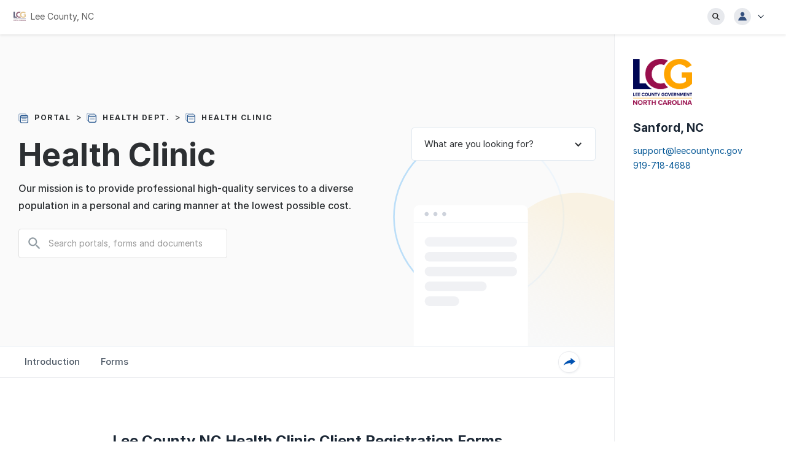

--- FILE ---
content_type: text/html; charset=UTF-8
request_url: https://leecountync.seamlessdocs.com/sc/CO17101000044890627
body_size: 669
content:
<!DOCTYPE html><html lang="en"><head>
  <script>
    if(!window.process){
      window.process = {}
    }
    window.process.env = {
      NODE_ENV: 'production',
      ROOT_PATH: '/sc',
      REACT_APP_API_URL: 'http://grm-appsc',
      SD_API_DOMAIN: 'https://backend.prod.seamlessdocs.com',
      REACT_APP_GOOGLE_ANALYTICS_ID: 'G-3DD3MKRWC4',
      REACT_APP_SWIFTYPE_PUBLIC_SEARCH_KEY: 'search-w6zvtboh7ixgh421wwadd34u',
      REACT_APP_SWIFTYPE_HOST: 'host-6gp2zv',
      REACT_APP_SWIFTYPE_ENGINE: 'sc-search-production',
      REACT_APP_SEAMLESSDOCS_ACCOUNT_KEY: ''
    }
  </script>
<meta charset="utf-8"/><title>GovOS</title><meta content="GovOS" property="og:title"/><meta content="width=device-width,initial-scale=1" name="viewport"/><meta content="noindex, nofollow" name="robots"/><base href="/sc/"/><script src="https://cdnjs.cloudflare.com/ajax/libs/core-js/2.6.11/core.min.js" integrity="sha256-PsVx54sumjXGPcguQ2vmeiivxx8Xxig7wAjq52Yx0Qw=" crossorigin="anonymous"></script><script src="https://ajax.googleapis.com/ajax/libs/webfont/1.4.7/webfont.js" type="text/javascript"></script><script type="text/javascript">WebFont.load({google:{families:["Inconsolata:400,700","Lora:regular,italic,700,700italic:cyrillic,latin,cyrillic-ext,latin-ext,vietnamese"]}})</script><script type="text/javascript">!function(o,c){var n=c.documentElement,t=" w-mod-";n.className+=t+"js",("ontouchstart"in o||o.DocumentTouch&&c instanceof DocumentTouch)&&(n.className+=t+"touch")}(window,document)</script><link href="rc/images/favicon.png" rel="shortcut icon" type="image/x-icon"/><link href="rc/images/583dcd69666f034149f97ba0_webclip.png" rel="apple-touch-icon"/><style>body{-webkit-font-smoothing:antialiased}[data-vertical-align-middle]{vertical-align:middle}[data-vertical-align-top]{vertical-align:top}.c-folderformcard h2,.c-resourcecard h2,.c-subfoldercard h2{display:block;max-width:100%;-webkit-box-orient:vertical;overflow:hidden;text-overflow:ellipsis}.c-subfoldercard-button{pointer-events:none}</style><link href="/sc/rc/static/css/main.205391a9.css" rel="stylesheet"></head><body><div id="root"></div><div id="toastportal"></div><script src="https://d1tdp7z6w94jbb.cloudfront.net/js/jquery-3.3.1.min.js" type="text/javascript" integrity="sha256-FgpCb/KJQlLNfOu91ta32o/NMZxltwRo8QtmkMRdAu8=" crossorigin="anonymous"></script><script type="text/javascript" src="/sc/rc/static/js/main.5c4e7f4c.js"></script></body></html>

--- FILE ---
content_type: text/css; charset=UTF-8
request_url: https://leecountync.seamlessdocs.com/sc/rc/static/css/main.205391a9.css
body_size: 44475
content:
@import url(https://rsms.me/inter/inter.css);@import url(https://rsms.me/inter/inter.css);/*  imported from NavBar.module.scss  */
.NavBar-module__navbarContainer___rGRKA {
  z-index: 20;
}

.NavBar-module__navbarContainer___rGRKA,
.NavBar-module__navbarContainer___rGRKA * {
  font-family: Inter, Roboto, sans-serif !important;
  font-weight: 400 !important;
  color: black !important;
  box-sizing: content-box;
  -webkit-font-smoothing: auto !important;
}

.NavBar-module__navbarContainer___rGRKA img {
  margin: 0 !important;
}

.NavBar-module__navbarContainer___rGRKA > div {
  border-bottom: 1px solid #e7e9ed;
  height: 56px;
}/*  imported from Account.module.scss  */

.Account-module__container___3WD9y {
  display: -ms-flexbox;
  display: flex;
  background: none;
  cursor: pointer;
  -ms-flex-align: center;
      align-items: center;
}

.Account-module__label___2IUu- {
  font-size: 14px;
}/*  imported from BackButton.module.scss  */

.BackButton-module__backTabContainer___2_Cem {
  display: -ms-flexbox;
  display: flex;
  -ms-flex-align: center;
      align-items: center;
  text-decoration: none;
}

.BackButton-module__backSvgContainer___3MpSa {
  border-radius: 50%;
  height: 24px;
}
.BackButton-module__backSvgContainer___3MpSa:hover {
  opacity: 0.76;
}

.BackButton-module__backLabelContainer___2eZ4q {
  font-family: Inter;
  font-style: normal;
  font-weight: 500;
  font-size: 14px;
  line-height: 17px;
  padding-left: 16px;
}/*  imported from Breadcrumbs.module.scss  */

.Breadcrumbs-module__breadcrumbsContainer___1Fezc {
  display: -ms-flexbox;
  display: flex;
  -ms-flex-align: center;
      align-items: center;
  white-space: nowrap;
}

.Breadcrumbs-module__breadcrumb___1U1wA {
  color: inherit;
  text-decoration: inherit;
  position: relative;
  font-style: normal;
  font-weight: 500 !important;
  font-size: 14px;
  line-height: 17px;
  font-family: Inter, Roboto, sans-serif;
  color: #4f5254 !important;
  transition: all 100ms;
  cursor: pointer;
}
.Breadcrumbs-module__breadcrumb___1U1wA.Breadcrumbs-module__readOnly___3Mtga {
  pointer-events: none;
}
.Breadcrumbs-module__breadcrumb___1U1wA.Breadcrumbs-module__active___gUC_y {
  pointer-events: none;
  color: #051426 !important;
}

.Breadcrumbs-module__breadcrumbArrow___31RjZ {
  margin-top: 2px !important;
}

.Breadcrumbs-module__breadcrumb___1U1wA:hover {
  color: #051426 !important;
}

.Breadcrumbs-module__breadcrumb___1U1wA:not(:last-child) {
  margin-right: 16px;
}

.Breadcrumbs-module__breadcrumb___1U1wA:not(:first-child) {
  margin-left: 16px;
}/*  imported from Button.module.scss  */

.Button-module__button___3cIVZ {
  width: 40px;
  height: 40px;
  background: #fff;
  border: 1px solid #e7e9ed;
  box-shadow: 0px 1px 3px rgba(0, 0, 0, 0.12);
  border-radius: 3px;
  display: -ms-flexbox;
  display: flex;
  -ms-flex-pack: center;
      justify-content: center;
  -ms-flex-align: center;
      align-items: center;
  line-height: 0;
  cursor: pointer;
  text-decoration: none;
  color: #051426 !important;
}
.Button-module__button___3cIVZ img {
  width: 16px;
  height: 16px;
}
.Button-module__button___3cIVZ:hover, .Button-module__button___3cIVZ.Button-module__focused___3WwQ9 {
  background-color: #0354b3;
  border-color: #0354b3;
}
.Button-module__button___3cIVZ.Button-module__wide___3MYLJ {
  width: auto;
  border: 0;
  padding: 2px 20px;
  box-shadow: none;
  font-size: 14px;
  -ms-flex-pack: start;
      justify-content: flex-start;
}
.Button-module__button___3cIVZ.Button-module__wide___3MYLJ.Button-module__active___1DnZa {
  background-color: #f7f8f8;
}
.Button-module__button___3cIVZ.Button-module__wide___3MYLJ img {
  margin-right: 12px !important;
}/*  imported from ButtonGroups.module.scss  */

.ButtonGroups-module__container___x-cmv {
  display: -ms-flexbox;
  display: flex;
  height: 100%;
  width: 100%;
  max-width: 400px;
  overflow: hidden;
  transition: max-width 0.3s ease-in-out, opacity 0.3s ease-in-out;
}
.ButtonGroups-module__container___x-cmv.ButtonGroups-module__isCollapsed___2cA7U:not(:only-child) {
  margin-left: 7px;
}

.ButtonGroups-module__buttonGroup___3bV9Q {
  display: -ms-flexbox;
  display: flex;
  -ms-flex-align: center;
      align-items: center;
}
.ButtonGroups-module__buttonGroup___3bV9Q:not(:first-child) {
  margin-left: 10px;
}
.ButtonGroups-module__buttonGroup___3bV9Q:not(:last-child) {
  padding-right: 10px;
  border-right: 1px solid #d7dadf;
}
.ButtonGroups-module__buttonGroup___3bV9Q > *:not(:first-child) {
  margin-left: 10px;
}

.ButtonGroups-module__hidden___4aXg9 {
  max-width: 0;
  opacity: 0;
}/*  imported from ButtonsDropdown.module.scss  */

.ButtonsDropdown-module__button___1n1dW {
  width: 40px;
  height: 40px;
  margin-left: 7px;
  background: #fff;
  border: 1px solid #e7e9ed;
  box-shadow: 0px 1px 3px rgba(0, 0, 0, 0.12);
  border-radius: 3px;
  display: -ms-flexbox;
  display: flex;
  -ms-flex-pack: center;
      justify-content: center;
  -ms-flex-align: center;
      align-items: center;
  line-height: 0;
  cursor: pointer;
  text-decoration: none;
  color: #051426 !important;
}
.ButtonsDropdown-module__button___1n1dW img {
  width: 16px;
  height: 16px;
}
.ButtonsDropdown-module__button___1n1dW:hover {
  background-color: #0354b3;
  border-color: #0354b3;
}
.ButtonsDropdown-module__button___1n1dW.ButtonsDropdown-module__wide___3ih20 {
  width: auto;
  border: 0;
  padding: 2px 20px;
  box-shadow: none;
  font-size: 14px;
}
.ButtonsDropdown-module__button___1n1dW.ButtonsDropdown-module__wide___3ih20:hover {
  background-color: #f7f8f8;
}
.ButtonsDropdown-module__button___1n1dW.ButtonsDropdown-module__wide___3ih20 img {
  margin-right: 12px !important;
}/*  imported from Create.module.scss  */

.Create-module__container___2tRse {
  display: -ms-flexbox;
  display: flex;
  background: none;
  cursor: pointer;
  -ms-flex-align: center;
      align-items: center;
  background: #f29c38;
  border-radius: 4px;
  padding: 7px 7px 7px 20px;
}
.Create-module__container___2tRse:hover {
  background: #df8f17;
}

.Create-module__label___2j2tA {
  font-size: 14px;
}

.Create-module__createFloatingButtonContainer___3yakx {
  position: fixed;
  right: 12px;
  bottom: 12px;
}

.Create-module__createFloatingButton___1RG9L {
  width: 48px;
  height: 48px;
  border-radius: 50%;
  background-color: #f29c38;
  border: unset;
  padding: unset;
  outline: none;
  box-shadow: rgba(0, 0, 0, 0.06) 0px 1px 6px 0px, rgba(0, 0, 0, 0.16) 0px 2px 32px 0px;
  z-index: 10000;
}

.Create-module__createFabDropdown___3cuZ6 {
  position: absolute;
  bottom: 60px;
  right: 3px;
  border: 1px solid #e7e9ed;
  box-shadow: rgba(0, 0, 0, 0.16) 0px 5px 40px;
  border-radius: 5px;
}

.Create-module__createFabIcon___SEexP {
  height: 100%;
  font-family: Inter, Roboto, sans-serif;
  font-style: normal;
  font-weight: 500 !important;
  font-size: 32px;
  line-height: 45px;
  color: #fff !important;
  transition: transform 200ms;
}
.Create-module__createFabIcon___SEexP.Create-module__rotated___2V2RQ {
  -ms-transform: rotate(45deg);
      transform: rotate(45deg);
  -ms-transform-origin: center;
      transform-origin: center;
}/*  imported from Dropdown.module.scss  */

.Dropdown-module__container___SogCh {
  padding: 5px;
}

.Dropdown-module__popover___155Ao {
  border-radius: 3px;
  box-shadow: 0px 1px 3px rgba(0, 0, 0, 0.12);
  border: 1px solid #e7e9ed;
  background: #fff;
  position: relative;
  min-width: 150px;
  z-index: 10000;
}
.Dropdown-module__popover___155Ao:before {
  content: "";
  position: absolute;
  right: 0;
  top: -50px;
  height: 50px;
  width: 50%;
}
.Dropdown-module__popover___155Ao .Dropdown-module__group___26N63:last-child {
  border-bottom: none;
}

.Dropdown-module__caret___3-sSS {
  position: absolute;
  width: 7px;
  height: 7px;
  top: 7px;
  right: 0;
  margin-top: -11px;
}
.Dropdown-module__caret___3-sSS::before {
  content: "";
  background: #fff;
  display: block;
  -ms-transform: rotate(45deg);
      transform: rotate(45deg);
  border: 1px solid #e7e9ed;
  border-bottom: 0;
  border-right: 0;
  border-radius: 3px 0 0 0;
  width: 7px;
  height: 7px;
  border-style: solid;
}

.Dropdown-module__arrowIcon___2vFc0 {
  line-height: 0;
  padding: 0 4px;
  width: 15px;
}

.Dropdown-module__option___3j0qg {
  display: -ms-flexbox;
  display: flex;
  -ms-flex-align: center;
      align-items: center;
  text-decoration: none;
  padding: 10px 14px;
  color: #051426 !important;
  font-size: 14px;
}
.Dropdown-module__option___3j0qg.Dropdown-module__selected___2QM4m, .Dropdown-module__option___3j0qg:hover {
  background: #f7f8f8;
  cursor: pointer;
}
.Dropdown-module__option___3j0qg .Dropdown-module__icon___1N410 {
  float: left;
  padding-right: 8px;
  width: 26px;
  text-align: center;
  vertical-align: middle;
  line-height: 0;
}
.Dropdown-module__option___3j0qg .Dropdown-module__label___3LewR {
  vertical-align: middle;
  line-height: initial;
}

.Dropdown-module__group___26N63 {
  border-bottom: 1px solid #e7e9ed;
  min-width: 230px;
  padding: 10px 0;
  text-align: left;
}

.Dropdown-module__groupTitle___1OjTP {
  font-size: 15px;
  display: inline-block;
  font-weight: 500 !important;
  padding: 5px 15px;
}/*  imported from MainBarSearchInput.module.scss  */

.MainBarSearchInput-module__container___1Z4mX {
  display: inline-block;
  -ms-flex-item-align: center;
      -ms-grid-row-align: center;
      align-self: center;
  position: relative;
}
.MainBarSearchInput-module__container___1Z4mX ::-webkit-input-placeholder {
  /* Chrome, Firefox, Opera, Safari 10.1+ */
  color: #a8b1b7;
  opacity: 1; /* Firefox */
}
.MainBarSearchInput-module__container___1Z4mX :-ms-input-placeholder {
  /* Chrome, Firefox, Opera, Safari 10.1+ */
  color: #a8b1b7;
  opacity: 1; /* Firefox */
}
.MainBarSearchInput-module__container___1Z4mX ::placeholder {
  /* Chrome, Firefox, Opera, Safari 10.1+ */
  color: #a8b1b7;
  opacity: 1; /* Firefox */
}
.MainBarSearchInput-module__container___1Z4mX :-ms-input-placeholder {
  /* Internet Explorer 10-11 */
  color: #a8b1b7;
}
.MainBarSearchInput-module__container___1Z4mX ::-ms-input-placeholder {
  /* Microsoft Edge */
  color: #a8b1b7;
}

.MainBarSearchInput-module__input___1l5-N {
  display: inline-block;
  background: #e7e9ed;
  height: 8px;
  border: 1px solid #e7e9ed;
  border-radius: 20px;
  font-size: 12px;
  padding: 9px 12px 9px 30px;
  z-index: 1;
  outline: none;
  width: 355px;
  animation: MainBarSearchInput-module__slide-left___2Rcu1 0.2s ease-in;
}

@keyframes MainBarSearchInput-module__slide-left___2Rcu1 {
  0% {
    width: 0px;
    transform: translateX(20px);
  }
  100% {
    width: 355px;
    transform: translateX(0);
  }
}
.MainBarSearchInput-module__icon___3Xcen {
  position: absolute;
  pointer-events: none;
  top: 8px;
  left: 12px;
  height: 12px;
}

@media (max-width: 830px) {
  .MainBarSearchInput-module__container___1Z4mX {
    width: 100%;
  }
  .MainBarSearchInput-module__input___1l5-N {
    display: inline-block;
    background: #e7e9ed;
    height: 8px;
    border: 1px solid #e7e9ed;
    border-radius: 20px;
    font-size: 12px;
    padding: 9px 12px 9px 30px;
    z-index: 1;
    outline: none;
    width: 150px;
    animation: MainBarSearchInput-module__slide-left___2Rcu1 0.2s ease-in;
  }
  @keyframes MainBarSearchInput-module__slide-left___2Rcu1 {
    0% {
      width: 0px;
      transform: translateX(20px);
    }
    100% {
      width: 150px;
      transform: translateX(0);
    }
  }
}/*  imported from Modal.module.scss  */

.Modal-module__backdrop___1clTg {
  margin: 0 !important;
  position: fixed;
  background: rgba(0, 0, 0, 0.2);
  z-index: 9999;
  top: 0;
  right: 0;
  left: 0;
  bottom: 0;
}

.Modal-module__container___1GZPO {
  left: 50%;
  top: 20%;
  position: absolute;
  z-index: 1;
  background-color: #fff;
  border-radius: 3px;
  min-width: 200px;
  -ms-transform: translateX(-50%);
      transform: translateX(-50%);
  box-shadow: 3px 3px 8px 0 #444;
  box-sizing: border-box;
}

.Modal-module__container___1GZPO * {
  box-sizing: border-box;
}/*  imported from Avatar.module.scss  */

.Avatar-module__container___13887 {
  display: inline-block;
  height: 28px;
  width: 28px;
  border-radius: 50%;
  background-color: #e7e9ed;
  background-size: cover;
  background-position: center center;
}
.Avatar-module__container___13887.Avatar-module__hovered___aBrqU {
  background-color: #0354b3;
}/*  imported from Profile.module.scss  */

.Profile-module__container___3bQgi {
  display: -ms-flexbox;
  display: flex;
  background: none;
  cursor: pointer;
  -ms-flex-align: center;
      align-items: center;
}

.Profile-module__username___nOJed {
  display: inline-block;
  padding-left: 1em;
  max-width: 10vw;
  white-space: nowrap;
  overflow: hidden;
  text-overflow: ellipsis;
}/*  imported from SearchButton.module.scss  */

.SearchButton-module__container___2JhTs {
  cursor: pointer;
  display: -ms-flexbox;
  display: flex;
  -ms-flex-align: center;
      align-items: center;
  -ms-flex-pack: center;
      justify-content: center;
  height: 28px;
  width: 28px;
  border-radius: 50%;
  background-color: #e7e9ed;
  background-size: cover;
  background-position: center center;
}
.SearchButton-module__container___2JhTs.SearchButton-module__hovered___zGc7y {
  background-color: #0354b3;
}

.SearchButton-module__icon___3tiib {
  height: 12px;
}

.SearchButton-module__iconHovered___3LWLs {
  color: #fff;
}/*  imported from SearchInput.module.scss  */

.SearchInput-module__container___1qr3U {
  display: inline-block;
  -ms-flex-item-align: center;
      -ms-grid-row-align: center;
      align-self: center;
  position: relative;
}
.SearchInput-module__container___1qr3U.SearchInput-module__fullWidth___3GnBL {
  -ms-flex-positive: 1;
      flex-grow: 1;
}

.SearchInput-module__input___1mKpw {
  display: inline-block;
  background: #fff;
  width: 160px;
  border: 1px solid #e7e9ed;
  box-shadow: 0 1px 3px rgba(0, 0, 0, 0.12);
  border-radius: 4px;
  font-size: 14px;
  padding: 12px 12px 11px;
  position: relative;
  z-index: 1;
  transition: ease-out width 0.2s;
}
.SearchInput-module__input___1mKpw:focus {
  border-color: #0354b3;
  outline: none;
  box-shadow: 0 1px 3px 0 rgba(0, 82, 178, 0.4);
}
.SearchInput-module__input___1mKpw:not(.SearchInput-module__fullWidth___3GnBL):focus {
  width: 320px;
}
.SearchInput-module__input___1mKpw.SearchInput-module__fullWidth___3GnBL {
  width: 100%;
  box-sizing: border-box !important;
}

.SearchInput-module__clearSearchIcon___3jQG5 {
  position: absolute;
  top: 10px;
  right: 12px;
  cursor: pointer;
  z-index: 1;
}

.SearchInput-module__icon___24QNn {
  height: 22px;
}

.SearchInput-module__resultsContainer___3rusj {
  position: absolute;
  width: 100%;
  border: 1px solid #e7e9ed;
  border-radius: 0 0 4px 4px;
  background: #fff;
  top: 37px;
  padding: 9px 0 5px;
  z-index: 0;
  box-sizing: border-box;
  text-align: left;
}
.SearchInput-module__resultsContainer___3rusj .SearchInput-module__result___J0NJl {
  display: block;
  padding: 6px 10px;
  cursor: pointer;
  font-size: 14px;
  text-overflow: ellipsis;
  overflow: hidden;
}
.SearchInput-module__resultsContainer___3rusj .SearchInput-module__result___J0NJl:hover, .SearchInput-module__resultsContainer___3rusj .SearchInput-module__result___J0NJl.SearchInput-module__selected___3_KWw {
  background: #f7f8f8;
}/*  imported from Site.module.scss  */

.Site-module__container___RXXC- {
  display: -ms-flexbox;
  display: flex;
  -ms-flex-align: center;
      align-items: center;
  height: 40px;
  box-shadow: 0px 1px 3px rgba(0, 0, 0, 0.12);
  height: 40px;
  background: #fff;
  border: 1px solid #e7e9ed;
  box-shadow: 0px 1px 3px rgba(0, 0, 0, 0.12);
  border-radius: 3px;
  -ms-flex-pack: center;
      justify-content: center;
  align-items: center;
  line-height: 0;
  cursor: pointer;
  text-decoration: none;
  color: #051426 !important;
  margin: 10px 10px;
  width: 200px;
}

.Site-module__label___1FOqh {
  font-size: 14px;
  padding: 2px 20px;
}/*  imported from SiteDropdown.module.scss  */

.SiteDropdown-module__container___3YJRD {
  padding: 5px;
  width: 100%;
}

.SiteDropdown-module__popover___1YHa4 {
  border-radius: 3px;
  box-shadow: 0px 1px 3px rgba(0, 0, 0, 0.12);
  border: 1px solid #e7e9ed;
  background: #fff;
  position: relative;
  z-index: 10000;
  width: 200px;
  max-height: 500px;
  max-height: 260px;
  overflow: scroll;
}
.SiteDropdown-module__popover___1YHa4:before {
  content: "";
  position: absolute;
  right: 0;
  top: -50px;
  height: 50px;
  width: 50%;
}
.SiteDropdown-module__popover___1YHa4 .SiteDropdown-module__group___29SpE:last-child {
  border-bottom: none;
}

.SiteDropdown-module__caret___2lR_R {
  width: 0px;
  height: 0px;
}

.SiteDropdown-module__arrowIcon___qo2hr {
  line-height: 0;
  padding: 0 4px;
  width: 15px;
}

.SiteDropdown-module__refContainer___18ucy {
  display: -ms-flexbox;
  display: flex;
  -ms-flex-align: center;
      align-items: center;
  -ms-flex-pack: justify;
      justify-content: space-between;
  width: 100%;
}

.SiteDropdown-module__refLabel___qHBkI {
  padding-left: 5px;
  color: #757575 !important;
  font-size: 14px;
}

.SiteDropdown-module__option___yufYx {
  display: -ms-flexbox;
  display: flex;
  -ms-flex-align: center;
      align-items: center;
  text-decoration: none;
  padding: 10px 20px;
  color: #051426 !important;
  font-size: 14px;
}
.SiteDropdown-module__option___yufYx.SiteDropdown-module__selected___2OdEF, .SiteDropdown-module__option___yufYx:hover {
  background: #f7f8f8;
}
.SiteDropdown-module__option___yufYx .SiteDropdown-module__label___rPBv4 {
  vertical-align: middle;
  line-height: initial;
  text-overflow: ellipsis;
  white-space: nowrap;
  overflow: hidden;
}

.SiteDropdown-module__group___29SpE {
  border-bottom: 1px solid #e7e9ed;
  min-width: 230px;
  padding: 10px 0;
  text-align: left;
}

.SiteDropdown-module__groupTitle___2KPn1 {
  font-size: 15px;
  display: inline-block;
  font-weight: 500 !important;
  padding: 5px 15px;
}/*  imported from SwitchAccountModal.module.scss  */

.SwitchAccountModal-module__main___52Lel {
  text-align: center;
  padding: 30px;
  position: relative;
}

.SwitchAccountModal-module__title___2ArOQ {
  font-size: 20px;
  font-weight: 500 !important;
}

.SwitchAccountModal-module__subtitle___3TGF9 {
  font-size: 12px;
  color: #6d7d8f !important;
}

.SwitchAccountModal-module__btnClose___3nmbu {
  position: absolute;
  right: 20px;
  top: 20px;
  color: #2f383e !important;
  font-size: 16px;
  border: none;
  background: none;
  cursor: pointer;
  outline: none;
  font-weight: 500 !important;
}

.SwitchAccountModal-module__select___1VSwL {
  padding: 0.3rem 0.5rem;
  margin-bottom: 60px;
  width: 100%;
}/*  imported from Tab.module.scss  */

.Tab-module__container___3e9_p {
  display: inline-block;
  font-family: Inter, Roboto, sans-serif;
  font-size: 14px;
  font-weight: 500 !important;
  text-decoration: none;
  color: #051426 !important;
  opacity: 0.65;
  padding: 0 12px;
  -webkit-filter: grayscale(0.5);
          filter: grayscale(0.5);
  transition: all 100ms;
}

.Tab-module__container___3e9_p:not(.Tab-module__withIcon___133zT) {
  border-bottom: 2px solid transparent;
}
.Tab-module__container___3e9_p:not(.Tab-module__withIcon___133zT):hover:not(.Tab-module__active___2n0BU) {
  border-color: #f29c38;
}
.Tab-module__container___3e9_p:not(.Tab-module__withIcon___133zT).Tab-module__active___2n0BU {
  border-color: #34507e;
}

.Tab-module__container___3e9_p:hover,
.Tab-module__container___3e9_p.Tab-module__active___2n0BU {
  opacity: 1;
  -webkit-filter: none;
          filter: none;
}

.Tab-module__container___3e9_p.Tab-module__readOnly___1Bn9g {
  pointer-events: none;
}

.Tab-module__icon___X3RWN {
  margin-right: 8px;
  display: inline-block;
  vertical-align: middle;
}
.Tab-module__icon___X3RWN img {
  max-width: 20px;
  max-height: 20px;
}

.Tab-module__label___1T8Kv {
  display: inline-block;
  line-height: initial;
  vertical-align: middle;
}/*  imported from TabsSelect.module.scss  */

.TabsSelect-module__inputContainer___kLV1K {
  position: relative;
  width: 100%;
  height: 32px;
  display: -ms-flexbox;
  display: flex;
}

.TabsSelect-module__selectInput___3vfCJ {
  width: 100%;
  display: -ms-flexbox;
  display: flex;
  background-color: #fff;
  cursor: pointer;
  border: 1px solid #a8b1b7;
  box-shadow: 0px 1px 3px rgba(0, 0, 0, 0.12);
  border-radius: 4px;
  font-size: 14px;
  padding: 12px 12px 11px;
  outline: none;
}

.TabsSelect-module__dropdown___3_bHN {
  position: absolute;
  top: 35px;
  border: 1px solid #e7e9ed;
  box-shadow: 0px 1px 3px rgba(0, 0, 0, 0.12);
  border-radius: 5px;
  background-color: #fff;
  z-index: 10000;
  width: inherit;
}

.TabsSelect-module__arrow___2JoX6 {
  position: absolute;
  right: 7px;
  top: 7px;
}/*  imported from Tooltip.module.scss  */

.Tooltip-module__popover___2z6RJ {
  border-radius: 4px;
  background: #051426;
  color: #fff !important;
  z-index: 10000;
  line-height: 1;
  padding: 7px 12px;
  font-size: 12px;
}
.Tooltip-module__popover___2z6RJ * {
  color: #fff !important;
}

.Tooltip-module__caret___3ROMh {
  position: absolute;
  width: 7px;
  height: 7px;
  top: 7px;
  right: 0;
  margin-top: -10px;
}
.Tooltip-module__caret___3ROMh::before {
  content: "";
  background: #051426;
  display: block;
  -ms-transform: rotate(45deg);
      transform: rotate(45deg);
  border-radius: 2px;
  width: 7px;
  height: 7px;
}/*  imported from MainNavGroup.module.scss  */

.MainNavGroup-module__group___2nEzM {
  display: -ms-flexbox;
  display: flex;
  -ms-flex-align: center;
      align-items: center;
}
.MainNavGroup-module__group___2nEzM > *:not(:first-child) {
  margin-left: 15px;
}/*  imported from MainTabs.module.scss  */

.MainTabs-module__mainTabContainer___3Mmqm {
  overflow: none;
  white-space: nowrap;
}

.MainTabs-module__mainTabContainer___3Mmqm > a {
  line-height: 0;
  padding: 18px 10px;
}/*  imported from MainNavbar.module.scss  */

.MainNavbar-module__mainNavbarContainer___1CRSg {
  background: #fff;
  padding: 0 24px 0 12px;
}

.MainNavbar-module__mainNavbar___yhe2s {
  display: -ms-flexbox;
  display: flex;
  -ms-flex-align: center;
      align-items: center;
  -ms-flex-pack: justify;
      justify-content: space-between;
}

.MainNavbar-module__group___3eBA2 {
  display: -ms-flexbox;
  display: flex;
  -ms-flex-align: center;
      align-items: center;
}
.MainNavbar-module__group___3eBA2 > *:not(:first-child) {
  margin-left: 15px;
}/*  imported from SecondaryNavGroup.module.scss  */

.SecondaryNavGroup-module__group___YPvO8 {
  display: -ms-flexbox;
  display: flex;
  -ms-flex-align: center;
      align-items: center;
  white-space: nowrap;
  height: 100%;
  margin-left: auto;
}
.SecondaryNavGroup-module__group___YPvO8.SecondaryNavGroup-module__isTabletView___3rNds {
  -ms-flex-wrap: wrap;
      flex-wrap: wrap;
  height: auto;
  margin-left: unset;
  width: 100%;
}

.SecondaryNavGroup-module__groupBox___17PSx {
  display: -ms-flexbox;
  display: flex;
  -ms-flex-align: center;
      align-items: center;
  height: 100%;
  -ms-flex-item-align: center;
      align-self: center;
}
.SecondaryNavGroup-module__groupBox___17PSx:not(:last-child):not(.SecondaryNavGroup-module__isTabletView___3rNds) {
  margin-right: 10px;
  padding-right: 10px;
  border-right: 1px solid #d7dadf;
}
.SecondaryNavGroup-module__groupBox___17PSx:not(:last-child):not(.SecondaryNavGroup-module__isTabletView___3rNds).SecondaryNavGroup-module__tabsBox___3Cf6z {
  margin-right: 22px;
}
.SecondaryNavGroup-module__groupBox___17PSx.SecondaryNavGroup-module__isTabletView___3rNds {
  height: auto;
}
.SecondaryNavGroup-module__groupBox___17PSx.SecondaryNavGroup-module__isTabletView___3rNds.SecondaryNavGroup-module__tabsBox___3Cf6z {
  -ms-flex-order: 1;
      order: 1;
  -ms-flex-preferred-size: 100%;
      flex-basis: 100%;
}
.SecondaryNavGroup-module__groupBox___17PSx.SecondaryNavGroup-module__isTabletView___3rNds.SecondaryNavGroup-module__searchBox___3egO3 {
  -ms-flex-order: 2;
      order: 2;
  margin-top: 7px;
}
.SecondaryNavGroup-module__groupBox___17PSx.SecondaryNavGroup-module__isTabletView___3rNds.SecondaryNavGroup-module__searchBox___3egO3:not(.SecondaryNavGroup-module__isMobileView___3Cils) {
  margin-bottom: 7px;
}
.SecondaryNavGroup-module__groupBox___17PSx.SecondaryNavGroup-module__isTabletView___3rNds.SecondaryNavGroup-module__searchBox___3egO3.SecondaryNavGroup-module__isMobileView___3Cils {
  -ms-flex-positive: 1;
      flex-grow: 1;
}
.SecondaryNavGroup-module__groupBox___17PSx.SecondaryNavGroup-module__isTabletView___3rNds.SecondaryNavGroup-module__buttonsBox___45lF6 {
  -ms-flex-order: 3;
      order: 3;
  margin-top: 7px;
}
.SecondaryNavGroup-module__groupBox___17PSx.SecondaryNavGroup-module__isTabletView___3rNds.SecondaryNavGroup-module__buttonsBox___45lF6:not(.SecondaryNavGroup-module__isMobileView___3Cils) {
  margin-left: 7px;
  margin-bottom: 7px;
}/*  imported from SecondaryTabs.module.scss  */

.SecondaryTabs-module__secondaryTabsContainer___3MGS0.SecondaryTabs-module__isCollapsed___1q3cz {
  width: 100%;
}

.SecondaryTabs-module__secondaryTabsContainer___3MGS0 > a {
  padding: 18px 12px;
}/*  imported from SecondaryNavbar.module.scss  */

.SecondaryNavbar-module__secondaryNavbarContainer___IbS6z {
  background: #f7f8f8;
  padding: 0 24px;
}
.SecondaryNavbar-module__secondaryNavbarContainer___IbS6z.SecondaryNavbar-module__displayColumns___3xynT {
  height: 112px;
}

.SecondaryNavbar-module__secondaryNavbar___2ZN6i {
  display: -ms-flexbox;
  display: flex;
  -ms-flex-pack: justify;
      justify-content: space-between;
  -ms-flex-align: center;
      align-items: center;
  height: inherit;
  border-bottom: inherit;
}
.SecondaryNavbar-module__secondaryNavbar___2ZN6i.SecondaryNavbar-module__displayColumns___3xynT {
  -ms-flex-direction: column;
      flex-direction: column;
  -ms-flex-align: start;
      align-items: flex-start;
  -ms-flex-pack: space-evenly;
      justify-content: space-evenly;
}/*! normalize.css v3.0.3 | MIT License | github.com/necolas/normalize.css */
/**
 * 1. Set default font family to sans-serif.
 * 2. Prevent iOS and IE text size adjust after device orientation change,
 *    without disabling user zoom.
 */
html {
  font-family: sans-serif;
  /* 1 */
  -ms-text-size-adjust: 100%;
  /* 2 */
  -webkit-text-size-adjust: 100%;
  /* 2 */
}
/**
 * Remove default margin.
 */
body {
  margin: 0;
}
/* HTML5 display definitions
   ========================================================================== */
/**
 * Correct `block` display not defined for any HTML5 element in IE 8/9.
 * Correct `block` display not defined for `details` or `summary` in IE 10/11
 * and Firefox.
 * Correct `block` display not defined for `main` in IE 11.
 */
article,
aside,
details,
figcaption,
figure,
footer,
header,
hgroup,
main,
menu,
nav,
section,
summary {
  display: block;
}
/**
 * 1. Correct `inline-block` display not defined in IE 8/9.
 * 2. Normalize vertical alignment of `progress` in Chrome, Firefox, and Opera.
 */
audio,
canvas,
progress,
video {
  display: inline-block;
  /* 1 */
  vertical-align: baseline;
  /* 2 */
}
/**
 * Prevent modern browsers from displaying `audio` without controls.
 * Remove excess height in iOS 5 devices.
 */
audio:not([controls]) {
  display: none;
  height: 0;
}
/**
 * Address `[hidden]` styling not present in IE 8/9/10.
 * Hide the `template` element in IE 8/9/10/11, Safari, and Firefox < 22.
 */
[hidden],
template {
  display: none;
}
/* Links
   ========================================================================== */
/**
 * Remove the gray background color from active links in IE 10.
 */
a {
  background-color: transparent;
}
/**
 * Improve readability of focused elements when they are also in an
 * active/hover state.
 */
a:active,
a:hover {
  outline: 0;
}
/* Text-level semantics
   ========================================================================== */
/**
 * Address styling not present in IE 8/9/10/11, Safari, and Chrome.
 */
abbr[title] {
  border-bottom: 1px dotted;
}
/**
 * Address style set to `bolder` in Firefox 4+, Safari, and Chrome.
 */
b,
strong {
  font-weight: bold;
}
/**
 * Address styling not present in Safari and Chrome.
 */
dfn {
  font-style: italic;
}
/**
 * Address variable `h1` font-size and margin within `section` and `article`
 * contexts in Firefox 4+, Safari, and Chrome.
 */
h1 {
  font-size: 2em;
  margin: 0.67em 0;
}
/**
 * Address styling not present in IE 8/9.
 */
mark {
  background: #ff0;
  color: #000;
}
/**
 * Address inconsistent and variable font size in all browsers.
 */
small {
  font-size: 80%;
}
/**
 * Prevent `sub` and `sup` affecting `line-height` in all browsers.
 */
sub,
sup {
  font-size: 75%;
  line-height: 0;
  position: relative;
  vertical-align: baseline;
}
sup {
  top: -0.5em;
}
sub {
  bottom: -0.25em;
}
/* Embedded content
   ========================================================================== */
/**
 * Remove border when inside `a` element in IE 8/9/10.
 */
img {
  border: 0;
}
/**
 * Correct overflow not hidden in IE 9/10/11.
 */
svg:not(:root) {
  overflow: hidden;
}
/* Grouping content
   ========================================================================== */
/**
 * Address margin not present in IE 8/9 and Safari.
 */
figure {
  margin: 1em 40px;
}
/**
 * Address differences between Firefox and other browsers.
 */
hr {
  box-sizing: content-box;
  height: 0;
}
/**
 * Contain overflow in all browsers.
 */
pre {
  overflow: auto;
}
/**
 * Address odd `em`-unit font size rendering in all browsers.
 */
code,
kbd,
pre,
samp {
  font-family: monospace, monospace;
  font-size: 1em;
}
/* Forms
   ========================================================================== */
/**
 * Known limitation: by default, Chrome and Safari on OS X allow very limited
 * styling of `select`, unless a `border` property is set.
 */
/**
 * 1. Correct color not being inherited.
 *    Known issue: affects color of disabled elements.
 * 2. Correct font properties not being inherited.
 * 3. Address margins set differently in Firefox 4+, Safari, and Chrome.
 */
button,
input,
optgroup,
select,
textarea {
  color: inherit;
  /* 1 */
  font: inherit;
  /* 2 */
  margin: 0;
  /* 3 */
}
/**
 * Address `overflow` set to `hidden` in IE 8/9/10/11.
 */
button {
  overflow: visible;
}
/**
 * Address inconsistent `text-transform` inheritance for `button` and `select`.
 * All other form control elements do not inherit `text-transform` values.
 * Correct `button` style inheritance in Firefox, IE 8/9/10/11, and Opera.
 * Correct `select` style inheritance in Firefox.
 */
button,
select {
  text-transform: none;
}
/**
 * 1. Avoid the WebKit bug in Android 4.0.* where (2) destroys native `audio`
 *    and `video` controls.
 * 2. Correct inability to style clickable `input` types in iOS.
 * 3. Improve usability and consistency of cursor style between image-type
 *    `input` and others.
 * 4. CUSTOM FOR WEBFLOW: Removed the input[type="submit"] selector to reduce
 *    specificity and defer to the .w-button selector
 */
button,
html input[type="button"],
input[type="reset"] {
  -webkit-appearance: button;
  /* 2 */
  cursor: pointer;
  /* 3 */
}
/**
 * Re-set default cursor for disabled elements.
 */
button[disabled],
html input[disabled] {
  cursor: default;
}
/**
 * Remove inner padding and border in Firefox 4+.
 */
button::-moz-focus-inner,
input::-moz-focus-inner {
  border: 0;
  padding: 0;
}
/**
 * Address Firefox 4+ setting `line-height` on `input` using `!important` in
 * the UA stylesheet.
 */
input {
  line-height: normal;
}
/**
 * It's recommended that you don't attempt to style these elements.
 * Firefox's implementation doesn't respect box-sizing, padding, or width.
 *
 * 1. Address box sizing set to `content-box` in IE 8/9/10.
 * 2. Remove excess padding in IE 8/9/10.
 */
input[type="checkbox"],
input[type="radio"] {
  box-sizing: border-box;
  /* 1 */
  padding: 0;
  /* 2 */
}
/**
 * Fix the cursor style for Chrome's increment/decrement buttons. For certain
 * `font-size` values of the `input`, it causes the cursor style of the
 * decrement button to change from `default` to `text`.
 */
input[type="number"]::-webkit-inner-spin-button,
input[type="number"]::-webkit-outer-spin-button {
  height: auto;
}
/**
 * 1. Address `appearance` set to `searchfield` in Safari and Chrome.
 * 2. CUSTOM FOR WEBFLOW: box-sizing: content-box rule removed
 *    (similar to normalize.css >=4.0.0)
 */
input[type="search"] {
  -webkit-appearance: textfield;
  /* 1 */
}
/**
 * Remove inner padding and search cancel button in Safari and Chrome on OS X.
 * Safari (but not Chrome) clips the cancel button when the search input has
 * padding (and `textfield` appearance).
 */
input[type="search"]::-webkit-search-cancel-button,
input[type="search"]::-webkit-search-decoration {
  -webkit-appearance: none;
}
/**
 * Define consistent border, margin, and padding.
 */
fieldset {
  border: 1px solid #c0c0c0;
  margin: 0 2px;
  padding: 0.35em 0.625em 0.75em;
}
/**
 * 1. Correct `color` not being inherited in IE 8/9/10/11.
 * 2. Remove padding so people aren't caught out if they zero out fieldsets.
 */
legend {
  border: 0;
  /* 1 */
  padding: 0;
  /* 2 */
}
/**
 * Remove default vertical scrollbar in IE 8/9/10/11.
 */
textarea {
  overflow: auto;
}
/**
 * Don't inherit the `font-weight` (applied by a rule above).
 * NOTE: the default cannot safely be changed in Chrome and Safari on OS X.
 */
optgroup {
  font-weight: bold;
}
/* Tables
   ========================================================================== */
/**
 * Remove most spacing between table cells.
 */
table {
  border-collapse: collapse;
  border-spacing: 0;
}
td,
th {
  padding: 0;
}
@font-face {
  font-family: 'webflow-icons';
  src: url([data-uri]) format('truetype'), url([data-uri]) format('woff');
  font-weight: normal;
  font-style: normal;
}
[class^="w-icon-"],
[class*=" w-icon-"] {
  font-family: 'webflow-icons';
  speak: none;
  font-style: normal;
  font-weight: normal;
  font-variant: normal;
  text-transform: none;
  line-height: 1;
  -webkit-font-smoothing: antialiased;
  -moz-osx-font-smoothing: grayscale;
}
.w-icon-slider-right:before {
  content: "\E600";
}
.w-icon-slider-left:before {
  content: "\E601";
}
.w-icon-nav-menu:before {
  content: "\E602";
}
.w-icon-arrow-down:before,
.w-icon-dropdown-toggle:before {
  content: "\E603";
}
* {
  box-sizing: border-box;
}
html {
  height: 100%;
}
body {
  margin: 0;
  min-height: 100%;
  background-color: #fff;
  font-family: Arial, sans-serif;
  font-size: 14px;
  line-height: 20px;
  color: #333;
}
img {
  max-width: 100%;
  vertical-align: middle;
  display: inline-block;
}
html.w-mod-touch * {
  background-attachment: scroll !important;
}
.w-block {
  display: block;
}
.w-inline-block {
  max-width: 100%;
  display: inline-block;
}
.w-clearfix:before,
.w-clearfix:after {
  content: " ";
  display: table;
}
.w-clearfix:after {
  clear: both;
}
.w-hidden {
  display: none;
}
.w-button {
  display: inline-block;
  padding: 9px 15px;
  background-color: #3898EC;
  color: white;
  border: 0;
  line-height: inherit;
  text-decoration: none;
  cursor: pointer;
  border-radius: 0;
}
input.w-button {
  -webkit-appearance: button;
}
html[data-w-dynpage] [data-w-cloak] {
  color: transparent !important;
}
.w-webflow-badge,
.w-webflow-badge * {
  position: static;
  left: auto;
  top: auto;
  right: auto;
  bottom: auto;
  z-index: auto;
  display: block;
  visibility: visible;
  overflow: visible;
  overflow-x: visible;
  overflow-y: visible;
  box-sizing: border-box;
  width: auto;
  height: auto;
  max-height: none;
  max-width: none;
  min-height: 0;
  min-width: 0;
  margin: 0;
  padding: 0;
  float: none;
  clear: none;
  border: 0 none transparent;
  border-radius: 0;
  background: none;
  background-image: none;
  background-position: 0% 0%;
  background-size: auto auto;
  background-repeat: repeat;
  background-origin: padding-box;
  background-clip: border-box;
  background-attachment: scroll;
  background-color: transparent;
  box-shadow: none;
  opacity: 1.0;
  -ms-transform: none;
      transform: none;
  transition: none;
  direction: ltr;
  font-family: inherit;
  font-weight: inherit;
  color: inherit;
  font-size: inherit;
  line-height: inherit;
  font-style: inherit;
  font-variant: inherit;
  text-align: inherit;
  letter-spacing: inherit;
  text-decoration: inherit;
  text-indent: 0;
  text-transform: inherit;
  list-style-type: disc;
  text-shadow: none;
  font-smoothing: auto;
  vertical-align: baseline;
  cursor: inherit;
  white-space: inherit;
  word-break: normal;
  word-spacing: normal;
  word-wrap: normal;
}
.w-webflow-badge {
  position: fixed !important;
  display: inline-block !important;
  visibility: visible !important;
  opacity: 1 !important;
  z-index: 2147483647 !important;
  top: auto !important;
  right: 12px !important;
  bottom: 12px !important;
  left: auto !important;
  color: #AAADB0 !important;
  background-color: #fff !important;
  border-radius: 3px !important;
  padding: 6px 8px 6px 6px !important;
  font-size: 12px !important;
  opacity: 1.0 !important;
  line-height: 14px !important;
  text-decoration: none !important;
  -ms-transform: none !important;
      transform: none !important;
  margin: 0 !important;
  width: auto !important;
  height: auto !important;
  overflow: visible !important;
  white-space: nowrap;
  box-shadow: 0 0 0 1px rgba(0, 0, 0, 0.1), 0px 1px 3px rgba(0, 0, 0, 0.1);
}
.w-webflow-badge > img {
  display: inline-block !important;
  visibility: visible !important;
  opacity: 1 !important;
  vertical-align: middle !important;
}
h1,
h2,
h3,
h4,
h5,
h6 {
  font-weight: bold;
  margin-bottom: 10px;
}
h1 {
  font-size: 38px;
  line-height: 44px;
  margin-top: 20px;
}
h2 {
  font-size: 32px;
  line-height: 36px;
  margin-top: 20px;
}
h3 {
  font-size: 24px;
  line-height: 30px;
  margin-top: 20px;
}
h4 {
  font-size: 18px;
  line-height: 24px;
  margin-top: 10px;
}
h5 {
  font-size: 14px;
  line-height: 20px;
  margin-top: 10px;
}
h6 {
  font-size: 12px;
  line-height: 18px;
  margin-top: 10px;
}
p {
  margin-top: 0;
  margin-bottom: 10px;
}
blockquote {
  margin: 0 0 10px 0;
  padding: 10px 20px;
  border-left: 5px solid #E2E2E2;
  font-size: 18px;
  line-height: 22px;
}
figure {
  margin: 0;
  margin-bottom: 10px;
}
figcaption {
  margin-top: 5px;
  text-align: center;
}
ul,
ol {
  margin-top: 0px;
  margin-bottom: 10px;
  padding-left: 40px;
}
.w-list-unstyled {
  padding-left: 0;
  list-style: none;
}
.w-embed:before,
.w-embed:after {
  content: " ";
  display: table;
}
.w-embed:after {
  clear: both;
}
.w-video {
  width: 100%;
  position: relative;
  padding: 0;
}
.w-video iframe,
.w-video object,
.w-video embed {
  position: absolute;
  top: 0;
  left: 0;
  width: 100%;
  height: 100%;
}
fieldset {
  padding: 0;
  margin: 0;
  border: 0;
}
button,
html input[type="button"],
input[type="reset"] {
  border: 0;
  cursor: pointer;
  -webkit-appearance: button;
}
.w-form {
  margin: 0 0 15px;
}
.w-form-done {
  display: none;
  padding: 20px;
  text-align: center;
  background-color: #dddddd;
}
.w-form-fail {
  display: none;
  margin-top: 10px;
  padding: 10px;
  background-color: #ffdede;
}
label {
  display: block;
  margin-bottom: 5px;
  font-weight: bold;
}
.w-input,
.w-select {
  display: block;
  width: 100%;
  height: 38px;
  padding: 8px 12px;
  margin-bottom: 10px;
  font-size: 14px;
  line-height: 1.428571429;
  color: #333333;
  vertical-align: middle;
  background-color: #ffffff;
  border: 1px solid #cccccc;
}
.w-input:-moz-placeholder,
.w-select:-moz-placeholder {
  color: #999;
}
.w-input::-moz-placeholder,
.w-select::-moz-placeholder {
  color: #999;
  opacity: 1;
}
.w-input:-ms-input-placeholder,
.w-select:-ms-input-placeholder {
  color: #999;
}
.w-input::-webkit-input-placeholder,
.w-select::-webkit-input-placeholder {
  color: #999;
}
.w-input:focus,
.w-select:focus {
  border-color: #3898EC;
  outline: 0;
}
.w-input[disabled],
.w-select[disabled],
.w-input[readonly],
.w-select[readonly],
fieldset[disabled] .w-input,
fieldset[disabled] .w-select {
  cursor: not-allowed;
  background-color: #eeeeee;
}
textarea.w-input,
textarea.w-select {
  height: auto;
}
.w-select {
  background-image: linear-gradient(white 0%, #f3f3f3 100%);
}
.w-select[multiple] {
  height: auto;
}
.w-form-label {
  display: inline-block;
  cursor: pointer;
  font-weight: normal;
  margin-bottom: 0px;
}
.w-checkbox,
.w-radio {
  display: block;
  margin-bottom: 5px;
  padding-left: 20px;
}
.w-checkbox:before,
.w-radio:before,
.w-checkbox:after,
.w-radio:after {
  content: " ";
  display: table;
}
.w-checkbox:after,
.w-radio:after {
  clear: both;
}
.w-checkbox-input,
.w-radio-input {
  margin: 4px 0 0;
  margin-top: 1px \9;
  line-height: normal;
  float: left;
  margin-left: -20px;
}
.w-radio-input {
  margin-top: 3px;
}
.w-container {
  margin-left: auto;
  margin-right: auto;
  max-width: 940px;
}
.w-container:before,
.w-container:after {
  content: " ";
  display: table;
}
.w-container:after {
  clear: both;
}
.w-container .w-row {
  margin-left: -10px;
  margin-right: -10px;
}
.w-row:before,
.w-row:after {
  content: " ";
  display: table;
}
.w-row:after {
  clear: both;
}
.w-row .w-row {
  margin-left: 0;
  margin-right: 0;
}
.w-col {
  position: relative;
  float: left;
  width: 100%;
  min-height: 1px;
  padding-left: 10px;
  padding-right: 10px;
}
.w-col .w-col {
  padding-left: 0;
  padding-right: 0;
}
.w-col-1 {
  width: 8.33333333%;
}
.w-col-2 {
  width: 16.66666667%;
}
.w-col-3 {
  width: 25%;
}
.w-col-4 {
  width: 33.33333333%;
}
.w-col-5 {
  width: 41.66666667%;
}
.w-col-6 {
  width: 50%;
}
.w-col-7 {
  width: 58.33333333%;
}
.w-col-8 {
  width: 66.66666667%;
}
.w-col-9 {
  width: 75%;
}
.w-col-10 {
  width: 83.33333333%;
}
.w-col-11 {
  width: 91.66666667%;
}
.w-col-12 {
  width: 100%;
}
.w-hidden-main {
  display: none !important;
}
@media screen and (max-width: 991px) {
  .w-container {
    max-width: 728px;
  }
  .w-hidden-main {
    display: inherit !important;
  }
  .w-hidden-medium {
    display: none !important;
  }
  .w-col-medium-1 {
    width: 8.33333333%;
  }
  .w-col-medium-2 {
    width: 16.66666667%;
  }
  .w-col-medium-3 {
    width: 25%;
  }
  .w-col-medium-4 {
    width: 33.33333333%;
  }
  .w-col-medium-5 {
    width: 41.66666667%;
  }
  .w-col-medium-6 {
    width: 50%;
  }
  .w-col-medium-7 {
    width: 58.33333333%;
  }
  .w-col-medium-8 {
    width: 66.66666667%;
  }
  .w-col-medium-9 {
    width: 75%;
  }
  .w-col-medium-10 {
    width: 83.33333333%;
  }
  .w-col-medium-11 {
    width: 91.66666667%;
  }
  .w-col-medium-12 {
    width: 100%;
  }
  .w-col-stack {
    width: 100%;
    left: auto;
    right: auto;
  }
}
@media screen and (max-width: 767px) {
  .w-hidden-main {
    display: inherit !important;
  }
  .w-hidden-medium {
    display: inherit !important;
  }
  .w-hidden-small {
    display: none !important;
  }
  .w-row,
  .w-container .w-row {
    margin-left: 0;
    margin-right: 0;
  }
  .w-col {
    width: 100%;
    left: auto;
    right: auto;
  }
  .w-col-small-1 {
    width: 8.33333333%;
  }
  .w-col-small-2 {
    width: 16.66666667%;
  }
  .w-col-small-3 {
    width: 25%;
  }
  .w-col-small-4 {
    width: 33.33333333%;
  }
  .w-col-small-5 {
    width: 41.66666667%;
  }
  .w-col-small-6 {
    width: 50%;
  }
  .w-col-small-7 {
    width: 58.33333333%;
  }
  .w-col-small-8 {
    width: 66.66666667%;
  }
  .w-col-small-9 {
    width: 75%;
  }
  .w-col-small-10 {
    width: 83.33333333%;
  }
  .w-col-small-11 {
    width: 91.66666667%;
  }
  .w-col-small-12 {
    width: 100%;
  }
}
@media screen and (max-width: 479px) {
  .w-container {
    max-width: none;
  }
  .w-hidden-main {
    display: inherit !important;
  }
  .w-hidden-medium {
    display: inherit !important;
  }
  .w-hidden-small {
    display: inherit !important;
  }
  .w-hidden-tiny {
    display: none !important;
  }
  .w-col {
    width: 100%;
  }
  .w-col-tiny-1 {
    width: 8.33333333%;
  }
  .w-col-tiny-2 {
    width: 16.66666667%;
  }
  .w-col-tiny-3 {
    width: 25%;
  }
  .w-col-tiny-4 {
    width: 33.33333333%;
  }
  .w-col-tiny-5 {
    width: 41.66666667%;
  }
  .w-col-tiny-6 {
    width: 50%;
  }
  .w-col-tiny-7 {
    width: 58.33333333%;
  }
  .w-col-tiny-8 {
    width: 66.66666667%;
  }
  .w-col-tiny-9 {
    width: 75%;
  }
  .w-col-tiny-10 {
    width: 83.33333333%;
  }
  .w-col-tiny-11 {
    width: 91.66666667%;
  }
  .w-col-tiny-12 {
    width: 100%;
  }
}
.w-widget {
  position: relative;
}
.w-widget-map {
  width: 100%;
  height: 400px;
}
.w-widget-map label {
  width: auto;
  display: inline;
}
.w-widget-map img {
  max-width: inherit;
}
.w-widget-map .gm-style-iw {
  width: 90% !important;
  height: auto !important;
  top: 7px !important;
  left: 6% !important;
  display: inline;
  text-align: center;
  overflow: hidden;
}
.w-widget-map .gm-style-iw + div {
  display: none;
}
.w-widget-twitter {
  overflow: hidden;
}
.w-widget-twitter-count-shim {
  display: inline-block;
  vertical-align: top;
  position: relative;
  width: 28px;
  height: 20px;
  text-align: center;
  background: white;
  border: #758696 solid 1px;
  border-radius: 3px;
}
.w-widget-twitter-count-shim * {
  pointer-events: none;
  -webkit-user-select: none;
  -moz-user-select: none;
  -ms-user-select: none;
  user-select: none;
}
.w-widget-twitter-count-shim .w-widget-twitter-count-inner {
  position: relative;
  font-size: 15px;
  line-height: 12px;
  text-align: center;
  color: #999;
  font-family: serif;
}
.w-widget-twitter-count-shim .w-widget-twitter-count-clear {
  position: relative;
  display: block;
}
.w-widget-twitter-count-shim.w--large {
  width: 36px;
  height: 28px;
  margin-left: 7px;
}
.w-widget-twitter-count-shim.w--large .w-widget-twitter-count-inner {
  font-size: 18px;
  line-height: 18px;
}
.w-widget-twitter-count-shim:not(.w--vertical) {
  margin-left: 5px;
  margin-right: 8px;
}
.w-widget-twitter-count-shim:not(.w--vertical).w--large {
  margin-left: 6px;
}
.w-widget-twitter-count-shim:not(.w--vertical):before,
.w-widget-twitter-count-shim:not(.w--vertical):after {
  top: 50%;
  left: 0;
  border: solid transparent;
  content: " ";
  height: 0;
  width: 0;
  position: absolute;
  pointer-events: none;
}
.w-widget-twitter-count-shim:not(.w--vertical):before {
  border-color: rgba(117, 134, 150, 0);
  border-right-color: #5d6c7b;
  border-width: 4px;
  margin-left: -9px;
  margin-top: -4px;
}
.w-widget-twitter-count-shim:not(.w--vertical).w--large:before {
  border-width: 5px;
  margin-left: -10px;
  margin-top: -5px;
}
.w-widget-twitter-count-shim:not(.w--vertical):after {
  border-color: rgba(255, 255, 255, 0);
  border-right-color: white;
  border-width: 4px;
  margin-left: -8px;
  margin-top: -4px;
}
.w-widget-twitter-count-shim:not(.w--vertical).w--large:after {
  border-width: 5px;
  margin-left: -9px;
  margin-top: -5px;
}
.w-widget-twitter-count-shim.w--vertical {
  width: 61px;
  height: 33px;
  margin-bottom: 8px;
}
.w-widget-twitter-count-shim.w--vertical:before,
.w-widget-twitter-count-shim.w--vertical:after {
  top: 100%;
  left: 50%;
  border: solid transparent;
  content: " ";
  height: 0;
  width: 0;
  position: absolute;
  pointer-events: none;
}
.w-widget-twitter-count-shim.w--vertical:before {
  border-color: rgba(117, 134, 150, 0);
  border-top-color: #5d6c7b;
  border-width: 5px;
  margin-left: -5px;
}
.w-widget-twitter-count-shim.w--vertical:after {
  border-color: rgba(255, 255, 255, 0);
  border-top-color: white;
  border-width: 4px;
  margin-left: -4px;
}
.w-widget-twitter-count-shim.w--vertical .w-widget-twitter-count-inner {
  font-size: 18px;
  line-height: 22px;
}
.w-widget-twitter-count-shim.w--vertical.w--large {
  width: 76px;
}
.w-widget-gplus {
  overflow: hidden;
}
.w-background-video {
  position: relative;
  overflow: hidden;
  height: 500px;
  color: white;
}
.w-background-video > video {
  background-size: cover;
  background-position: 50% 50%;
  position: absolute;
  right: -100%;
  bottom: -100%;
  top: -100%;
  left: -100%;
  margin: auto;
  min-width: 100%;
  min-height: 100%;
  z-index: -100;
}
.w-slider {
  position: relative;
  height: 300px;
  text-align: center;
  background: #dddddd;
  clear: both;
  -webkit-tap-highlight-color: rgba(0, 0, 0, 0);
  tap-highlight-color: rgba(0, 0, 0, 0);
}
.w-slider-mask {
  position: relative;
  display: block;
  overflow: hidden;
  z-index: 1;
  left: 0;
  right: 0;
  height: 100%;
  white-space: nowrap;
}
.w-slide {
  position: relative;
  display: inline-block;
  vertical-align: top;
  width: 100%;
  height: 100%;
  white-space: normal;
  text-align: left;
}
.w-slider-nav {
  position: absolute;
  z-index: 2;
  top: auto;
  right: 0;
  bottom: 0;
  left: 0;
  margin: auto;
  padding-top: 10px;
  height: 40px;
  text-align: center;
  -webkit-tap-highlight-color: rgba(0, 0, 0, 0);
  tap-highlight-color: rgba(0, 0, 0, 0);
}
.w-slider-nav.w-round > div {
  border-radius: 100%;
}
.w-slider-nav.w-num > div {
  width: auto;
  height: auto;
  padding: 0.2em 0.5em;
  font-size: inherit;
  line-height: inherit;
}
.w-slider-nav.w-shadow > div {
  box-shadow: 0 0 3px rgba(51, 51, 51, 0.4);
}
.w-slider-nav-invert {
  color: #fff;
}
.w-slider-nav-invert > div {
  background-color: rgba(34, 34, 34, 0.4);
}
.w-slider-nav-invert > div.w-active {
  background-color: #222;
}
.w-slider-dot {
  position: relative;
  display: inline-block;
  width: 1em;
  height: 1em;
  background-color: rgba(255, 255, 255, 0.4);
  cursor: pointer;
  margin: 0 3px 0.5em;
  transition: background-color 100ms, color 100ms;
}
.w-slider-dot.w-active {
  background-color: #fff;
}
.w-slider-arrow-left,
.w-slider-arrow-right {
  position: absolute;
  width: 80px;
  top: 0;
  right: 0;
  bottom: 0;
  left: 0;
  margin: auto;
  cursor: pointer;
  overflow: hidden;
  color: white;
  font-size: 40px;
  -webkit-tap-highlight-color: rgba(0, 0, 0, 0);
  tap-highlight-color: rgba(0, 0, 0, 0);
  -webkit-user-select: none;
  -moz-user-select: none;
  -ms-user-select: none;
  user-select: none;
}
.w-slider-arrow-left [class^="w-icon-"],
.w-slider-arrow-right [class^="w-icon-"],
.w-slider-arrow-left [class*=" w-icon-"],
.w-slider-arrow-right [class*=" w-icon-"] {
  position: absolute;
}
.w-slider-arrow-left {
  z-index: 3;
  right: auto;
}
.w-slider-arrow-right {
  z-index: 4;
  left: auto;
}
.w-icon-slider-left,
.w-icon-slider-right {
  top: 0;
  right: 0;
  bottom: 0;
  left: 0;
  margin: auto;
  width: 1em;
  height: 1em;
}
.w-dropdown {
  display: inline-block;
  position: relative;
  text-align: left;
  margin-left: auto;
  margin-right: auto;
  z-index: 900;
}
.w-dropdown-btn,
.w-dropdown-toggle,
.w-dropdown-link {
  position: relative;
  vertical-align: top;
  text-decoration: none;
  color: #222222;
  padding: 20px;
  text-align: left;
  margin-left: auto;
  margin-right: auto;
  white-space: nowrap;
}
.w-dropdown-toggle {
  -webkit-user-select: none;
  -moz-user-select: none;
  -ms-user-select: none;
  user-select: none;
  display: inline-block;
  cursor: pointer;
  padding-right: 40px;
}
.w-icon-dropdown-toggle {
  position: absolute;
  top: 0;
  right: 0;
  bottom: 0;
  margin: auto;
  margin-right: 20px;
  width: 1em;
  height: 1em;
}
.w-dropdown-list {
  position: absolute;
  background: #dddddd;
  display: none;
  min-width: 100%;
}
.w-dropdown-list.w--open {
  display: block;
}
.w-dropdown-link {
  padding: 10px 20px;
  display: block;
  color: #222222;
}
.w-dropdown-link.w--current {
  color: #0082f3;
}

.w-dropdown-no-items {
  padding: unset;
  margin: unset;
  cursor: initial;
}

.w-nav[data-collapse="all"] .w-dropdown,
.w-nav[data-collapse="all"] .w-dropdown-toggle {
  display: block;
}
.w-nav[data-collapse="all"] .w-dropdown-list {
  position: static;
}
@media screen and (max-width: 991px) {
  .w-nav[data-collapse="medium"] .w-dropdown,
  .w-nav[data-collapse="medium"] .w-dropdown-toggle {
    display: block;
  }
  .w-nav[data-collapse="medium"] .w-dropdown-list {
    position: static;
  }
}
@media screen and (max-width: 767px) {
  .w-nav[data-collapse="small"] .w-dropdown,
  .w-nav[data-collapse="small"] .w-dropdown-toggle {
    display: block;
  }
  .w-nav[data-collapse="small"] .w-dropdown-list {
    position: static;
  }
  .w-nav-brand {
    padding-left: 10px;
  }
}
@media screen and (max-width: 479px) {
  .w-nav[data-collapse="tiny"] .w-dropdown,
  .w-nav[data-collapse="tiny"] .w-dropdown-toggle {
    display: block;
  }
  .w-nav[data-collapse="tiny"] .w-dropdown-list {
    position: static;
  }
}
/**
 * ## Note
 * Safari (on both iOS and OS X) does not handle viewport units (vh, vw) well.
 * For example percentage units do not work on descendants of elements that
 * have any dimensions expressed in viewport units. It also doesn’t handle them at
 * all in `calc()`.
 */
/**
 * Wrapper around all lightbox elements
 *
 * 1. Since the lightbox can receive focus, IE also gives it an outline.
 * 2. Fixes flickering on Chrome when a transition is in progress
 *    underneath the lightbox.
 */
.w-lightbox-backdrop {
  color: #000;
  cursor: auto;
  font-family: serif;
  font-size: medium;
  font-style: normal;
  font-variant: normal;
  font-weight: normal;
  letter-spacing: normal;
  line-height: normal;
  list-style: disc;
  text-align: start;
  text-indent: 0;
  text-shadow: none;
  text-transform: none;
  visibility: visible;
  white-space: normal;
  word-break: normal;
  word-spacing: normal;
  word-wrap: normal;
  position: fixed;
  top: 0;
  right: 0;
  bottom: 0;
  left: 0;
  color: #fff;
  font-family: "Helvetica Neue", Helvetica, Ubuntu, "Segoe UI", Verdana, sans-serif;
  font-size: 17px;
  line-height: 1.2;
  font-weight: 300;
  text-align: center;
  background: rgba(0, 0, 0, 0.9);
  z-index: 2000;
  outline: 0;
  /* 1 */
  opacity: 0;
  -webkit-user-select: none;
  -moz-user-select: none;
  -ms-user-select: none;
  -webkit-tap-highlight-color: transparent;
  -webkit-transform: translate(0, 0);
  /* 2 */
}
/**
 * Neat trick to bind the rubberband effect to our canvas instead of the whole
 * document on iOS. It also prevents a bug that causes the document underneath to scroll.
 */
.w-lightbox-backdrop,
.w-lightbox-container {
  height: 100%;
  overflow: auto;
  -webkit-overflow-scrolling: touch;
}
.w-lightbox-content {
  position: relative;
  height: 100vh;
  overflow: hidden;
}
.w-lightbox-view {
  position: absolute;
  width: 100vw;
  height: 100vh;
  opacity: 0;
}
.w-lightbox-view:before {
  content: "";
  height: 100vh;
}
/* .w-lightbox-content */
.w-lightbox-group,
.w-lightbox-group .w-lightbox-view,
.w-lightbox-group .w-lightbox-view:before {
  height: 86vh;
}
.w-lightbox-frame,
.w-lightbox-view:before {
  display: inline-block;
  vertical-align: middle;
}
/*
 * 1. Remove default margin set by user-agent on the <figure> element.
 */
.w-lightbox-figure {
  position: relative;
  margin: 0;
  /* 1 */
}
.w-lightbox-group .w-lightbox-figure {
  cursor: pointer;
}
/**
 * IE adds image dimensions as width and height attributes on the IMG tag,
 * but we need both width and height to be set to auto to enable scaling.
 */
.w-lightbox-img {
  width: auto;
  height: auto;
  max-width: none;
}
/**
 * 1. Reset if style is set by user on "All Images"
 */
.w-lightbox-image {
  display: block;
  float: none;
  /* 1 */
  max-width: 100vw;
  max-height: 100vh;
}
.w-lightbox-group .w-lightbox-image {
  max-height: 86vh;
}
.w-lightbox-caption {
  position: absolute;
  right: 0;
  bottom: 0;
  left: 0;
  padding: .5em 1em;
  background: rgba(0, 0, 0, 0.4);
  text-align: left;
  text-overflow: ellipsis;
  white-space: nowrap;
  overflow: hidden;
}
.w-lightbox-embed {
  position: absolute;
  top: 0;
  right: 0;
  bottom: 0;
  left: 0;
  width: 100%;
  height: 100%;
}
.w-lightbox-control {
  position: absolute;
  top: 0;
  width: 4em;
  background-size: 24px;
  background-repeat: no-repeat;
  background-position: center;
  cursor: pointer;
  transition: all .3s;
}
.w-lightbox-left {
  display: none;
  bottom: 0;
  left: 0;
  /* <svg xmlns="http://www.w3.org/2000/svg" viewBox="-20 0 24 40" width="24" height="40"><g transform="rotate(45)"><path d="m0 0h5v23h23v5h-28z" opacity=".4"/><path d="m1 1h3v23h23v3h-26z" fill="#fff"/></g></svg> */
  background-image: url("[data-uri]");
}
.w-lightbox-right {
  display: none;
  right: 0;
  bottom: 0;
  /* <svg xmlns="http://www.w3.org/2000/svg" viewBox="-4 0 24 40" width="24" height="40"><g transform="rotate(45)"><path d="m0-0h28v28h-5v-23h-23z" opacity=".4"/><path d="m1 1h26v26h-3v-23h-23z" fill="#fff"/></g></svg> */
  background-image: url("[data-uri]");
}
/*
 * Without specifying the with and height inside the SVG, all versions of IE render the icon too small.
 * The bug does not seem to manifest itself if the elements are tall enough such as the above arrows.
 * (http://stackoverflow.com/questions/16092114/background-size-differs-in-internet-explorer)
 */
.w-lightbox-close {
  right: 0;
  height: 2.6em;
  /* <svg xmlns="http://www.w3.org/2000/svg" viewBox="-4 0 18 17" width="18" height="17"><g transform="rotate(45)"><path d="m0 0h7v-7h5v7h7v5h-7v7h-5v-7h-7z" opacity=".4"/><path d="m1 1h7v-7h3v7h7v3h-7v7h-3v-7h-7z" fill="#fff"/></g></svg> */
  background-image: url("[data-uri]");
  background-size: 18px;
}
/**
 * 1. All IE versions add extra space at the bottom without this.
 */
.w-lightbox-strip {
  padding: 0 1vh;
  line-height: 0;
  /* 1 */
  white-space: nowrap;
  overflow-x: auto;
  overflow-y: hidden;
}
/*
 * 1. We use content-box to avoid having to do `width: calc(10vh + 2vw)`
 *    which doesn’t work in Safari anyway.
 * 2. Chrome renders images pixelated when switching to GPU. Making sure
 *    the parent is also rendered on the GPU (by setting translate3d for
 *    example) fixes this behavior.
 */
.w-lightbox-item {
  display: inline-block;
  width: 10vh;
  padding: 2vh 1vh;
  box-sizing: content-box;
  /* 1 */
  cursor: pointer;
  -webkit-transform: translate3d(0, 0, 0);
  /* 2 */
}
.w-lightbox-active {
  opacity: .3;
}
.w-lightbox-thumbnail {
  position: relative;
  height: 10vh;
  background: #222;
  overflow: hidden;
}
.w-lightbox-thumbnail-image {
  position: absolute;
  top: 0;
  left: 0;
}
.w-lightbox-thumbnail .w-lightbox-tall {
  top: 50%;
  width: 100%;
  -ms-transform: translate(0, -50%);
  transform: translate(0, -50%);
}
.w-lightbox-thumbnail .w-lightbox-wide {
  left: 50%;
  height: 100%;
  -ms-transform: translate(-50%, 0);
  transform: translate(-50%, 0);
}
/*
 * Spinner
 *
 * Absolute pixel values are used to avoid rounding errors that would cause
 * the white spinning element to be misaligned with the track.
 */
.w-lightbox-spinner {
  position: absolute;
  top: 50%;
  left: 50%;
  box-sizing: border-box;
  width: 40px;
  height: 40px;
  margin-top: -20px;
  margin-left: -20px;
  border: 5px solid rgba(0, 0, 0, 0.4);
  border-radius: 50%;
  animation: spin .8s infinite linear;
}
.w-lightbox-spinner:after {
  content: "";
  position: absolute;
  top: -4px;
  right: -4px;
  bottom: -4px;
  left: -4px;
  border: 3px solid transparent;
  border-bottom-color: #fff;
  border-radius: 50%;
}
/*
 * Utility classes
 */
.w-lightbox-hide {
  display: none;
}
.w-lightbox-noscroll {
  overflow: hidden;
}
@media (min-width: 768px) {
  .w-lightbox-content {
    height: 96vh;
    margin-top: 2vh;
  }
  .w-lightbox-view,
  .w-lightbox-view:before {
    height: 96vh;
  }
  /* .w-lightbox-content */
  .w-lightbox-group,
  .w-lightbox-group .w-lightbox-view,
  .w-lightbox-group .w-lightbox-view:before {
    height: 84vh;
  }
  .w-lightbox-image {
    max-width: 96vw;
    max-height: 96vh;
  }
  .w-lightbox-group .w-lightbox-image {
    max-width: 82.3vw;
    max-height: 84vh;
  }
  .w-lightbox-left,
  .w-lightbox-right {
    display: block;
    opacity: .5;
  }
  .w-lightbox-close {
    opacity: .8;
  }
  .w-lightbox-control:hover {
    opacity: 1;
  }
}
.w-lightbox-inactive,
.w-lightbox-inactive:hover {
  opacity: 0;
}
.w-richtext:before,
.w-richtext:after {
  content: " ";
  display: table;
}
.w-richtext:after {
  clear: both;
}
.w-richtext ol,
.w-richtext ul {
  overflow: hidden;
}
.w-richtext .w-richtext-figure-selected.w-richtext-figure-type-video div:before,
.w-richtext .w-richtext-figure-selected[data-rt-type="video"] div:before {
  outline: 2px solid #2895f7;
}
.w-richtext .w-richtext-figure-selected.w-richtext-figure-type-image div,
.w-richtext .w-richtext-figure-selected[data-rt-type="image"] div {
  outline: 2px solid #2895f7;
}
.w-richtext figure.w-richtext-figure-type-video > div:before,
.w-richtext figure[data-rt-type="video"] > div:before {
  content: '';
  position: absolute;
  display: none;
  left: 0;
  top: 0;
  right: 0;
  bottom: 0;
  z-index: 1;
}
.w-richtext figure {
  position: relative;
  max-width: 60%;
}
.w-richtext figure > div:before {
  cursor: default!important;
}
.w-richtext figure img {
  width: 100%;
}
.w-richtext figure figcaption.w-richtext-figcaption-placeholder {
  opacity: 0.6;
}
.w-richtext figure div {
  /* fix incorrectly sized selection border in the data manager */
  font-size: 0px;
  color: transparent;
}
.w-richtext figure.w-richtext-figure-type-image,
.w-richtext figure[data-rt-type="image"] {
  display: table;
}
.w-richtext figure.w-richtext-figure-type-image > div,
.w-richtext figure[data-rt-type="image"] > div {
  display: inline-block;
}
.w-richtext figure.w-richtext-figure-type-image > figcaption,
.w-richtext figure[data-rt-type="image"] > figcaption {
  display: table-caption;
  caption-side: bottom;
}
.w-richtext figure.w-richtext-figure-type-video,
.w-richtext figure[data-rt-type="video"] {
  width: 60%;
  height: 0;
}
.w-richtext figure.w-richtext-figure-type-video iframe,
.w-richtext figure[data-rt-type="video"] iframe {
  position: absolute;
  top: 0;
  left: 0;
  width: 100%;
  height: 100%;
}
.w-richtext figure.w-richtext-figure-type-video > div,
.w-richtext figure[data-rt-type="video"] > div {
  width: 100%;
}
.w-richtext figure.w-richtext-align-center {
  margin-right: auto;
  margin-left: auto;
  clear: both;
}
.w-richtext figure.w-richtext-align-center.w-richtext-figure-type-image > div,
.w-richtext figure.w-richtext-align-center[data-rt-type="image"] > div {
  max-width: 100%;
}
.w-richtext figure.w-richtext-align-normal {
  clear: both;
}
.w-richtext figure.w-richtext-align-fullwidth {
  width: 100%;
  max-width: 100%;
  text-align: center;
  clear: both;
  display: block;
  margin-right: auto;
  margin-left: auto;
}
.w-richtext figure.w-richtext-align-fullwidth > div {
  display: inline-block;
  /* padding-bottom is used for aspect ratios in video figures
      we want the div to inherit that so hover/selection borders in the designer-canvas
      fit right*/
  padding-bottom: inherit;
}
.w-richtext figure.w-richtext-align-fullwidth > figcaption {
  display: block;
}
.w-richtext figure.w-richtext-align-floatleft {
  float: left;
  margin-right: 15px;
  clear: none;
}
.w-richtext figure.w-richtext-align-floatright {
  float: right;
  margin-left: 15px;
  clear: none;
}
.w-nav {
  position: relative;
  background: #dddddd;
  z-index: 1000;
}
.w-nav:before,
.w-nav:after {
  content: " ";
  display: table;
}
.w-nav:after {
  clear: both;
}
.w-nav-brand {
  position: relative;
  float: left;
  text-decoration: none;
  color: #333333;
}
.w-nav-link {
  position: relative;
  display: inline-block;
  vertical-align: top;
  text-decoration: none;
  color: #222222;
  padding: 20px;
  text-align: left;
  margin-left: auto;
  margin-right: auto;
}
.w-nav-link.w--current {
  color: #0082f3;
}
.w-nav-menu {
  position: relative;
  float: right;
}
.w--nav-menu-open {
  display: block !important;
  position: absolute;
  top: 100%;
  left: 0;
  right: 0;
  background: #C8C8C8;
  text-align: center;
  overflow: visible;
  min-width: 200px;
}
.w--nav-link-open {
  display: block;
  position: relative;
}
.w-nav-overlay {
  position: absolute;
  overflow: hidden;
  display: none;
  top: 100%;
  left: 0;
  right: 0;
  width: 100%;
}
.w-nav-overlay .w--nav-menu-open {
  top: 0;
}
.w-nav[data-animation="over-left"] .w-nav-overlay {
  width: auto;
}
.w-nav[data-animation="over-left"] .w-nav-overlay,
.w-nav[data-animation="over-left"] .w--nav-menu-open {
  right: auto;
  z-index: 1;
  top: 0;
}
.w-nav[data-animation="over-right"] .w-nav-overlay {
  width: auto;
}
.w-nav[data-animation="over-right"] .w-nav-overlay,
.w-nav[data-animation="over-right"] .w--nav-menu-open {
  left: auto;
  z-index: 1;
  top: 0;
}
.w-nav-button {
  position: relative;
  float: right;
  padding: 18px;
  font-size: 24px;
  display: none;
  cursor: pointer;
  -webkit-tap-highlight-color: rgba(0, 0, 0, 0);
  tap-highlight-color: rgba(0, 0, 0, 0);
  -webkit-user-select: none;
  -moz-user-select: none;
  -ms-user-select: none;
  user-select: none;
}
.w-nav-button.w--open {
  background-color: #C8C8C8;
  color: white;
}
.w-nav[data-collapse="all"] .w-nav-menu {
  display: none;
}
.w-nav[data-collapse="all"] .w-nav-button {
  display: block;
}
@media screen and (max-width: 991px) {
  .w-nav[data-collapse="medium"] .w-nav-menu {
    display: none;
  }
  .w-nav[data-collapse="medium"] .w-nav-button {
    display: block;
  }
}
@media screen and (max-width: 767px) {
  .w-nav[data-collapse="small"] .w-nav-menu {
    display: none;
  }
  .w-nav[data-collapse="small"] .w-nav-button {
    display: block;
  }
  .w-nav-brand {
    padding-left: 10px;
  }
}
@media screen and (max-width: 479px) {
  .w-nav[data-collapse="tiny"] .w-nav-menu {
    display: none;
  }
  .w-nav[data-collapse="tiny"] .w-nav-button {
    display: block;
  }
}
.w-tabs {
  position: relative;
}
.w-tabs:before,
.w-tabs:after {
  content: " ";
  display: table;
}
.w-tabs:after {
  clear: both;
}
.w-tab-menu {
  position: relative;
}
.w-tab-link {
  position: relative;
  display: inline-block;
  vertical-align: top;
  text-decoration: none;
  padding: 9px 30px;
  text-align: left;
  cursor: pointer;
  color: #222222;
  background-color: #dddddd;
}
.w-tab-link.w--current {
  background-color: #C8C8C8;
}
.w-tab-content {
  position: relative;
  display: block;
  overflow: hidden;
}
.w-tab-pane {
  position: relative;
  display: none;
}
.w--tab-active {
  display: block;
}
@media screen and (max-width: 479px) {
  .w-tab-link {
    display: block;
  }
}
.w-ix-emptyfix:after {
  content: "";
}
@keyframes spin {
  0% {
    transform: rotate(0deg);
  }
  100% {
    transform: rotate(360deg);
  }
}
.w-dyn-empty {
  padding: 10px;
  background-color: #dddddd;
}
.w-dyn-bind-empty {
  display: none !important;
}
.w-condition-invisible {
  display: none !important;
}
html {
  font-family: "Inter", sans-serif;
}
@supports (font-variation-settings: normal) {
  html {
    font-family: "Inter var", sans-serif;
  }
}

.w-checkbox {
  display: block;
  margin-bottom: 5px;
  padding-left: 20px;
}

.w-checkbox::before {
  content: " ";
  display: table;
  -ms-grid-column-span: 1;
  grid-column-end: 2;
  -ms-grid-column: 1;
  grid-column-start: 1;
  -ms-grid-row-span: 1;
  grid-row-end: 2;
  -ms-grid-row: 1;
  grid-row-start: 1;
}

.w-checkbox::after {
  content: " ";
  display: table;
  -ms-grid-column-span: 1;
  grid-column-end: 2;
  -ms-grid-column: 1;
  grid-column-start: 1;
  -ms-grid-row-span: 1;
  grid-row-end: 2;
  -ms-grid-row: 1;
  grid-row-start: 1;
  clear: both;
}

.w-checkbox-input {
  float: left;
  margin-bottom: 0px;
  margin-left: -20px;
  margin-right: 0px;
  margin-top: 4px;
  line-height: normal;
}

.w-checkbox-input--inputType-custom {
  border-top-width: 1px;
  border-bottom-width: 1px;
  border-left-width: 1px;
  border-right-width: 1px;
  border-top-color: #ccc;
  border-bottom-color: #ccc;
  border-left-color: #ccc;
  border-right-color: #ccc;
  border-top-style: solid;
  border-bottom-style: solid;
  border-left-style: solid;
  border-right-style: solid;
  width: 12px;
  height: 12px;
  border-bottom-left-radius: 2px;
  border-bottom-right-radius: 2px;
  border-top-left-radius: 2px;
  border-top-right-radius: 2px;
}

.w-checkbox-input--inputType-custom.w--redirected-checked {
  background-color: #3898ec;
  border-top-color: #3898ec;
  border-bottom-color: #3898ec;
  border-left-color: #3898ec;
  border-right-color: #3898ec;
  background-image: url("https://d3e54v103j8qbb.cloudfront.net/static/custom-checkbox-checkmark.589d534424.svg");
  background-position: 50% 50%;
  background-size: cover;
  background-repeat: no-repeat;
}

.w-checkbox-input--inputType-custom.w--redirected-focus {
  box-shadow: 0px 0px 3px 1px #3898ec;
}

body {
  font-family: Inter, sans-serif;
  color: #1b2735;
  font-size: 14px;
  line-height: 20px;
  font-weight: 400;
}

body.c-scrollprevented {
  overflow: hidden;
}

h1 {
  margin-top: 20px;
  margin-bottom: 10px;
  font-size: 38px;
  line-height: 44px;
  font-weight: bold;
}

h2 {
  margin-top: 20px;
  margin-bottom: 10px;
  font-size: 32px;
  line-height: 36px;
  font-weight: bold;
}

h3 {
  margin-top: 20px;
  margin-bottom: 10px;
  font-size: 24px;
  line-height: 30px;
  font-weight: bold;
}

h4 {
  margin-top: 10px;
  margin-bottom: 10px;
  font-size: 18px;
  line-height: 24px;
  font-weight: bold;
}

h5 {
  margin-top: 10px;
  margin-bottom: 10px;
  font-size: 14px;
  line-height: 20px;
  font-weight: bold;
}

p {
  margin-bottom: 0px;
}

ul {
  margin-top: 0px;
  margin-bottom: 10px;
  padding-left: 40px;
}

/* CUSTOM: #5129 */
#toastportal {
  position: absolute;
  z-index: 1100;
}
/* end #5129 */

.ui-sections {
  padding-top: 40px;
  padding-bottom: 64px;
}

.ui-class_element {
  display: inline-block;
  margin-top: 8px;
  margin-right: 8px;
  margin-bottom: 12px;
  padding: 6px 12px;
  border: 1px solid #cedcec;
  border-radius: 4px;
  background-color: #f3f9ff;
  font-family: Inconsolata, monospace;
  color: #e42141;
  font-size: 12px;
  line-height: 16px;
  letter-spacing: 0.5px;
}

.ui-class_element.ui-indent {
  margin-left: 24px;
}

.ui-class_element.ui-indent2 {
  margin-left: 48px;
}

.ui-class_element.ui-indent3 {
  margin-left: 72px;
}

.ui-class_element.ui-class_element-tag {
  display: block;
  margin: 0px -42px 64px;
  padding: 8px 16px;
  border-style: none;
  border-color: #10b48e;
  border-radius: 0px;
  background-color: #000;
  font-family: Inter, sans-serif;
  color: #fff;
  font-size: 12px;
  line-height: 18px;
}

.ui-class_element.ui-class_element-tag.ui-class_tag-design {
  background-color: #10b48e;
}

.ui-class_element.ui-class_element-tag.ui-class_tag-dev {
  background-color: #9e9e9e;
}

.ui-class_element.ui-class_element-dev_tag {
  margin-top: 0px;
  margin-bottom: 24px;
  padding-right: 16px;
  padding-left: 16px;
  border-style: none;
  border-radius: 18px;
  background-color: #9e9e9e;
  font-family: Inter, sans-serif;
  color: #fff;
}

.ui-class_element.ui-indent4 {
  margin-left: 96px;
}

.ui-class_element.ui-indent5 {
  margin-left: 120px;
}

.ui-class_element.ui-indent6 {
  margin-left: 144px;
}

.u-psizef {
  font-size: 14px;
  line-height: 24px;
}

.u-psizexs {
  font-size: 16px;
  line-height: 28px;
}

.u-psizes {
  font-size: 18px;
  line-height: 28px;
}

.u-psizem {
  font-size: 20px;
  line-height: 32px;
}

.u-psizel {
  font-size: 24px;
  line-height: 32px;
}

.u-psizexl {
  font-size: 32px;
  line-height: 40px;
}

.u-pcolora {
  color: #222527;
}

.u-pcolorb {
  color: #4d5760;
}

.u-pcolorb.u-psizexf {
  font-size: 15px;
}

.u-pcolorb.u-psizexf.u-mt8.is-card {
  display: none;
}

.u-pcolorc {
  color: #4d5760;
}

.u-pcolord {
  color: #075692;
}

.u-colora {
  background-color: #1193f5;
}

.u-colorb {
  background-color: #0c74d4;
}

.u-colorc {
  background-color: #2f4a68;
}

.u-colord {
  background-color: #f99800;
}

.body {
  font-family: Inter, sans-serif;
}

.u-psizexxl {
  font-size: 40px;
  line-height: 52px;
}

.u-psizexxxl {
  font-size: 52px;
  line-height: 64px;
}

.u-fonta400 {
  font-weight: 400;
}

.u-fonta400.u-psizel.u-mt8.is-card {
  display: inline-block;
  width: 55%;
  font-size: 16px;
  line-height: 24px;
}

.u-fonta400.u-psizexs.u-m0.u-width55per.u-inlineblock.u-sm-width100per {
  font-weight: 700;
}

.card-title,
.card-description-3 {
  max-width: 100%;
  overflow: hidden;
  text-overflow: ellipsis;
}

.card-title-98 {
  max-width: 98%;
  overflow: hidden;
  text-overflow: ellipsis;
}

/* Line clamp for Chrome & Safari */
@media screen and (-webkit-min-device-pixel-ratio: 0) and (min-resolution: 0.001dpcm),
  not all and (min-resolution: 0.001dpcm) {
  .card-title,
  .card-title-98,
  .card-description-3 {
    display: -webkit-box;
    /* autoprefixer: off */
    -webkit-box-orient: vertical;
    /* autoprefixer: on */
    -webkit-line-clamp: 1;
  }

  .card-description-3 {
    -webkit-line-clamp: 3;
  }
}

/* Line clamp for Mozilla */
@-moz-document url-prefix() {
  .card-title,
  .card-description-3,
  .card-title-98 {
    display: block;
    white-space: nowrap;
    position: relative;
    text-overflow: ellipsis;
  }

  .card-title-98 {
    max-width: 98%;
  }
}

/* Line clamp for IE */
@media all and (-ms-high-contrast: none), (-ms-high-contrast: active) {
  .card-title,
  .card-description-3,
  .card-title-98 {
    max-width: 100%;
    overflow: hidden;
    white-space: nowrap;
    text-overflow: ellipsis;
    -o-text-overflow: ellipsis;
    -ms-text-overflow: ellipsis;
    display: block;
  }

  .card-title-98 {
    max-width: 98%;
  }
}

/* Line clamp for EDGE */
@supports ((-ms-high-contrast: none) and (-ms-high-contrast: active)) or
  (-ms-accelerator: true) or (-ms-ime-align: auto) {
  .card-title,
  .card-description-3,
  .card-title-98 {
    max-width: 100%;
    overflow: hidden;
    white-space: nowrap;
    text-overflow: ellipsis;
    -o-text-overflow: ellipsis;
    -ms-text-overflow: ellipsis;
    display: block;
  }

  .card-title-98 {
    max-width: 98%;
  }
}

.ui-class_element-inline {
  position: relative;
  top: -2px;
  padding: 4px 6px;
  border: 1px solid #cedcec;
  border-radius: 2px;
  background-color: #eef6ff;
  font-family: Inconsolata, monospace;
  color: #e42141;
  font-size: 12px;
  letter-spacing: 0.5px;
}

.u-psizexxf {
  font-size: 11px;
  line-height: 20px;
}

.u-m0 {
  display: block;
  margin: 0px;
}

.u-m8 {
  margin: 8px;
}

.u-m12 {
  margin: 12px;
}

.u-m16 {
  margin: 16px;
}

.ui-box_element {
  border: 1px dashed #6fb0ff;
  background-color: #e0e8ee;
}

.u-m24 {
  margin: 24px;
}

.u-m32 {
  margin: 32px;
}

.u-m40 {
  margin: 40px;
}

.u-m48 {
  margin: 48px;
}

.u-mt0 {
  margin-top: 0px;
}

.u-mt8 {
  margin-top: 8px;
}

.u-mt12 {
  margin-top: 12px;
}

.u-mt16 {
  margin-top: 16px;
}

.u-mt24 {
  margin-top: 24px;
}

.u-mt32 {
  margin-top: 32px;
}

.u-mt40 {
  margin-top: 40px;
}

.u-mt48 {
  margin-top: 48px;
}

.u-mr0 {
  margin-right: 0px;
}

.u-mr8 {
  margin-right: 8px;
}

.u-mr12 {
  margin-right: 12px;
}

.u-mr16 {
  margin-right: 16px;
}

.u-mr24 {
  margin-right: 24px;
}

.u-mr32 {
  margin-right: 32px;
}

.u-mr40 {
  margin-right: 40px;
}

.u-mr48 {
  margin-right: 48px;
}

.u-mb0 {
  margin-bottom: 0px;
}

.u-mb8 {
  margin-bottom: 8px;
}

.u-mb12 {
  margin-bottom: 12px;
}

.u-mb16 {
  margin-bottom: 16px;
}

.u-mb24 {
  margin-bottom: 24px;
}

.u-mb32 {
  margin-bottom: 32px;
}

.u-mb40 {
  margin-bottom: 40px;
}

.u-mb48 {
  margin-bottom: 48px;
}

.u-ml8 {
  margin-left: 8px;
}

.u-ml12 {
  margin-left: 12px;
}

.u-ml16 {
  margin-left: 16px;
}

.u-ml24 {
  margin-left: 24px;
}

.u-ml32 {
  margin-left: 32px;
}

.u-ml40 {
  margin-left: 40px;
}

.u-ml48 {
  margin-left: 48px;
}

.u-psizexf {
  font-size: 13px;
}

.ui-class_header {
  padding: 24px;
  background-color: #0050c9;
  color: #fff;
  text-align: center;
}

.u-pleft {
  text-align: left;
}

.u-pright {
  text-align: right;
}

.u-pcenter {
  text-align: center;
}

.u-p0 {
  padding: 0px;
}

.u-p8 {
  padding: 8px;
}

.u-p12 {
  padding: 12px;
}

.u-p16 {
  padding: 16px;
}

.u-p24 {
  padding: 24px;
}

.u-p32 {
  padding: 32px;
}

.u-p40 {
  padding: 40px;
}

.u-p48 {
  padding: 48px;
}

.u-pt0 {
  padding-top: 0px;
}

.u-pt8 {
  padding-top: 8px;
}

.u-pt12 {
  padding-top: 12px;
}

.u-pt16 {
  padding-top: 16px;
}

.u-pt24 {
  padding-top: 24px;
}

.u-pt32 {
  padding-top: 32px;
}

.u-pt40 {
  padding-top: 40px;
}

.u-pt48 {
  padding-top: 48px;
}

.u-pr0 {
  padding-right: 0px;
}

.u-pr8 {
  padding-right: 8px;
}

.u-pr12 {
  padding-right: 12px;
}

.u-pr16 {
  padding-right: 16px;
}

.u-pr24 {
  padding-right: 24px;
}

.u-pr32 {
  padding-right: 32px;
}

.u-pr40 {
  padding-right: 40px;
}

.u-pr48 {
  padding-right: 48px;
}

.u-pb0 {
  padding-bottom: 0px;
}

.u-pb8 {
  padding-bottom: 8px;
}

.u-pb12 {
  padding-bottom: 12px;
}

.u-pb16 {
  padding-bottom: 16px;
}

.u-pb24 {
  padding-bottom: 24px;
}

.u-pb32 {
  padding-bottom: 32px;
}

.u-pb40 {
  padding-bottom: 40px;
}

.u-pb48 {
  padding-bottom: 48px;
}

.u-pl0 {
  padding-left: 0px;
}

.u-pl12 {
  padding-left: 12px;
}

.u-pl8 {
  padding-left: 8px;
}

.u-pl16 {
  padding-left: 16px;
}

.u-pl24 {
  padding-left: 24px;
}

.u-pl32 {
  padding-left: 32px;
}

.u-pl40 {
  padding-left: 40px;
}

.u-pl48 {
  padding-left: 48px;
}

.u-br0 {
  border-radius: 0px;
}

.u-br2 {
  border-radius: 2px;
}

.u-br4 {
  border-radius: 4px;
}

.u-br6 {
  border-radius: 6px;
}

.u-br8 {
  border-radius: 8px;
}

.u-br10 {
  border-radius: 10px;
}

.u-br12 {
  border-radius: 12px;
}

.u-br14 {
  border-radius: 14px;
}

.u-b1 {
  border: 1px solid #000;
}

.u-b0 {
  border: 0px solid #000;
}

.u-b2 {
  border: 2px solid #000;
}

.u-b3 {
  border: 3px solid #000;
}

.u-bcolora {
  border-color: #d4dce0;
}

.u-bcolorb {
  border-color: #1193f5;
}

.u-bcolorc {
  border-color: #1193f5;
}

.u-bcolord {
  border-color: #909ba2;
}

/* CUSTOM */
.c-dropdowna-toggle div[class*="control"] {
  padding: 5px;
  border: 1px solid #e5ebf0;
  border-radius: 4px;
  background-color: #f5f8fa;
  font-size: 14px;
  line-height: 20px;
  font-weight: 700;
}
/* END CUSTOM */

.c-dropdowna {
  background-color: #e6ebee;
}

.c-dropdowna-list.w--open {
  background-color: #fafafa;
}

.c-icon20 {
  display: inline-block;
  width: 20px;
  height: 20px;
  background-image: url(../../static/media/sprite20x.de904431.png);
  background-size: 640px;
}

.c-icon20.c-icon20--greencheck {
  background-position: -280px 0px;
}

.c-icon20.c-icon20--greencheck.u-mr8 {
  background-position: -280px 0px;
}

.c-icon20.c-icon20--ubullets {
  background-position: 0px 0px;
}

.c-icon20.c-icon20--ubullets:hover {
  background-position: 0px -20px;
}

.c-icon20.c-icon20--ubullets.is-active {
  background-position: 0px -20px;
}

.c-icon20.c-icon20--obullets {
  background-position: -20px 0px;
}

.c-icon20.c-icon20--obullets:hover {
  background-position: -20px -20px;
}

.c-icon20.c-icon20--obullets.is-active {
  background-position: -20px -20px;
}

.c-icon20.c-icon20--quote {
  background-position: -40px 0px;
}

.c-icon20.c-icon20--quote:hover {
  background-position: -40px -20px;
}

.c-icon20.c-icon20--quote.is-active {
  background-position: -40px -20px;
}

.c-icon20.c-icon20--code {
  background-position: -60px 0px;
}

.c-icon20.c-icon20--code:hover {
  background-position: -60px -20px;
}

.c-icon20.c-icon20--code.is-active {
  background-position: -60px -20px;
}

.c-icon20.c-icon20--textleft {
  background-position: -80px 0px;
}

.c-icon20.c-icon20--textleft:hover {
  background-position: -80px -20px;
}

.c-icon20.c-icon20--textleft.is-active {
  background-position: -80px -20px;
}

.c-icon20.c-icon20--textcenter {
  background-position: -100px 0px;
}

.c-icon20.c-icon20--textcenter:hover {
  background-position: -100px -20px;
}

.c-icon20.c-icon20--textcenter.is-active {
  background-position: -100px -20px;
}

.c-icon20.c-icon20--textright {
  background-position: -120px 0px;
}

.c-icon20.c-icon20--textright:hover {
  background-position: -120px -20px;
}

.c-icon20.c-icon20--textright.is-active {
  background-position: -120px -20px;
}

.c-icon20.c-icon20--bold {
  background-position: -140px 0px;
}

.c-icon20.c-icon20--bold:hover {
  background-position: -140px -20px;
}

.c-icon20.c-icon20--bold.is-active {
  background-position: -140px -20px;
}

.c-icon20.c-icon20--italic {
  background-position: -160px 0px;
}

.c-icon20.c-icon20--italic:hover {
  background-position: -160px -20px;
}

.c-icon20.c-icon20--italic.is-active {
  background-position: -160px -20px;
}

.c-icon20.c-icon20--underline {
  background-position: -180px 0px;
}

.c-icon20.c-icon20--underline:hover {
  background-position: -180px -20px;
}

.c-icon20.c-icon20--underline.is-active {
  background-position: -180px -20px;
}

.c-icon20.c-icon20--link {
  background-position: -220px 0px;
}

.c-icon20.c-icon20--link:hover {
  background-position: -220px -20px;
}

.c-icon20.c-icon20--link.is-active {
  background-position: -220px -20px;
}

.c-icon20.c-icon20--image {
  background-position: -240px 0px;
}

.c-icon20.c-icon20--image:hover {
  background-position: -240px -20px;
}

.c-icon20.c-icon20--image.is-active {
  background-position: -240px -20px;
}

.c-icon20.c-icon20--video {
  background-position: -260px 0px;
}

.c-icon20.c-icon20--video:hover {
  background-position: -260px -20px;
}

.c-icon20.c-icon20--video.is-active {
  background-position: -260px -20px;
}

.c-icon20.c-icon20--inputurl {
  position: absolute;
  margin-top: 11px;
  margin-left: 12px;
  background-position: -220px 0px;
  opacity: 0.7;
}

.c-icon20.c-icon20--inputurl.u-mt4 {
  margin-top: 4px;
}

.c-icon20.c-icon20--duedate {
  margin-right: 6px;
  background-position: -320px 0px;
}

.c-icon20.c-icon20--duedate.is-card {
  display: none;
}

.c-icon20.c-icon20--timecomplete {
  margin-right: 6px;
  background-position: -360px 0px;
}

.c-icon20.c-icon20--timecomplete.is-card {
  display: none;
}

.c-icon20.c-icon20--cost {
  margin-right: 6px;
  background-position: -380px 0px;
}

.c-icon20.c-icon20--cost.is-card {
  display: none;
}

.c-icon20.c-icon20--details {
  margin-right: 6px;
  background-position: -400px -40px;
}

.c-icon20.c-icon20--strikethrough {
  background-position: -200px 0px;
}

.c-icon20.c-icon20--strikethrough:hover {
  background-position: -200px -20px;
}

.c-icon20.c-icon20--strikethrough.is-active {
  background-position: -200px -20px;
}

.c-icon20.c-icon20--rightarrow {
  background-position: -300px -40px;
}

.c-icon20.c-icon20--completeform {
  margin-right: 6px;
  background-position: -420px -40px;
}

.c-icon20.c-icon20--viewform {
  margin-right: 6px;
  background-position: -440px -40px;
}

.c-icon20.c-icon20--textcolor {
  background-position: -540px 0px;
}

.c-icon20.c-icon20--textcolor:hover {
  background-position: -540px -20px;
}

.c-icon20.c-icon20--textcolor.is-active {
  background-position: -540px -20px;
}

.c-icon20.c-icon20--inputvideo {
  position: absolute;
  margin-top: 11px;
  margin-left: 12px;
  background-position: -260px 0px;
  opacity: 0.7;
}

.c-icon20.c-icon20--imageleft {
  background-position: -460px 0px;
}

.c-icon20.c-icon20--imageleft:hover {
  background-position: -460px -20px;
}

.c-icon20.c-icon20--imageleft.is-active {
  background-position: -459px -20px;
}

.c-icon20.c-icon20--imgfloatleft {
  background-position: -480px 0px;
}

.c-icon20.c-icon20--imgfloatleft:hover {
  background-position: -480px -20px;
}

.c-icon20.c-icon20--imgfloatleft.is-active {
  background-position: -480px -20px;
}

.c-icon20.c-icon20--imagecenter {
  background-position: -500px 0px;
}

.c-icon20.c-icon20--imagecenter:hover {
  background-position: -500px -20px;
}

.c-icon20.c-icon20--imagecenter.is-active {
  background-position: -500px -20px;
}

.c-icon20.c-icon20--imagefloatright {
  background-position: -520px 0px;
}

.c-icon20.c-icon20--imagefloatright:hover {
  background-position: -520px -20px;
}

.c-icon20.c-icon20--imagefloatright.is-active {
  background-position: -520px -20px;
}

.c-icon20.c-icon20--document {
  margin-right: 6px;
  background-position: -340px 0px;
}

.c-icon20.c-icon20--foldersearch {
  position: absolute;
  left: 30px;
  top: 22px;
  background-position: -560px -20px;
  background-repeat: no-repeat;
}

.c-icon20.c-icon20--html {
  background-position: -580px 0px;
  background-repeat: no-repeat;
}

.c-icon20.c-icon20--html:hover {
  background-position: -580px -20px;
}

.c-icon20.c-icon20--settings {
  background-position: -600px -20px;
  background-repeat: no-repeat;
}

.c-icon20.c-icon20--alert {
  margin-right: 8px;
  float: left;
  background-position: -620px -20px;
  background-repeat: no-repeat;
}

.c-icon24 {
  width: 24px;
  height: 24px;
}

.c-icon32 {
  width: 32px;
  height: 32px;
}

.c-icon40 {
  width: 40px;
  height: 40px;
}

.c-button {
  display: inline-block;
  padding: 8px 16px;
  border-radius: 4px;
  background-color: #0a59a4;
}

.c-button.is-disabled {
  opacity: 0.3;
  cursor: not-allowed;
}

.c-button.c-button--secondary {
  background-color: #a4b5c0;
}

.c-button.c-button--tertiary {
  background-color: #edeff1;
  color: #62717a;
}

.c-button.c-button--tertiary.is-disabled {
  opacity: 1;
  color: rgba(98, 113, 122, 0.3);
}

.c-button.c-button--s {
  padding: 4px 8px;
  font-size: 13px;
}

.c-button.c-button--l {
  padding: 12px 24px;
  font-size: 15px;
}

.c-button.c-button--xl {
  padding: 16px 24px;
  font-size: 16px;
}

.c-button.c-buttonnav {
  display: inline-block;
  margin-right: 12px;
  padding: 8px 16px;
  background-color: #2f4a68;
}

.c-button.c-button--white {
  background-color: #fff;
  color: #1193f5;
}

.c-button.c-button--swhite {
  padding: 6px 12px;
  background-color: #fff;
  color: #0050c9;
}

.ui-image_element {
  border: 3px solid #e0e0e0;
}

.u-dsa {
  box-shadow: 0 1px 3px 0 rgba(0, 0, 0, 0.15);
}

.u-dsb {
  box-shadow: 0 2px 6px 0 rgba(0, 0, 0, 0.15);
}

.u-dsc {
  box-shadow: 0 0 6px 0 rgba(0, 0, 0, 0.15);
}

.u-dsd {
  box-shadow: 0 1px 3px 0 rgba(0, 0, 0, 0.2);
}

.c-togglea {
  display: inline-block;
  width: 48px;
  height: 30px;
  padding: 3px;
  border-radius: 16px;
  background-color: #a4b5c0;
  text-align: left;
}

.c-togglea.is-active {
  background-color: #1ee265;
  text-align: right;
}

.c-togglea-ball {
  display: inline-block;
  width: 24px;
  height: 24px;
  border-radius: 50%;
  background-color: #fff;
}

.c-toggleb {
  width: 40px;
  height: 16px;
  margin-right: 4px;
  margin-left: 4px;
  border-radius: 8px;
  background-color: #a4b5c0;
}

.c-toggleb.is-active {
  background-color: #1ee265;
  text-align: right;
}

.c-toggleb-ball {
  position: relative;
  top: -4px;
  display: inline-block;
  width: 24px;
  height: 24px;
  border-radius: 50%;
  background-color: #fff;
  box-shadow: 0 1px 3px 0 rgba(0, 0, 0, 0.2), 0 0 6px 0 rgba(0, 0, 0, 0.15);
}

.c-dropdownb {
  background-color: #c6f3b4;
}

.u-fonta300 {
  font-weight: 300;
}

.u-fonta500 {
  font-weight: 500;
}

.u-fonta600 {
  font-weight: 600;
}

.u-fonta700 {
  font-weight: 700;
}

.u-fonta800 {
  font-weight: 800;
}

.u-fontb300 {
  font-family: Lora, sans-serif;
  font-weight: 300;
}

.u-fontb400 {
  font-family: Lora, sans-serif;
  font-weight: 400;
}

.u-fontb500 {
  font-family: Lora, sans-serif;
  font-weight: 500;
}

.u-fontb600 {
  font-family: Lora, sans-serif;
  font-weight: 600;
}

.u-fontb700 {
  font-family: Lora, sans-serif;
  font-weight: 700;
}

.u-fontb800 {
  font-family: Lora, sans-serif;
  font-weight: 800;
}

.u-floatleft {
  float: left;
}

.u-floatright {
  float: right;
}

.u-floatnone {
  float: none;
}

.html-embed {
  display: none;
}

.u-ovhidden {
  overflow: hidden;
}

.u-ovvisible {
  overflow: visible;
}

.u-ovscroll {
  overflow: scroll;
}

.u-ovscrollauto {
  overflow: auto;
}

.u-inlineblock {
  display: inline-block;
}

.u-inline {
  display: inline;
}

.u-inline.u-mr8 {
  color: #2c2f32;
}

.c-form {
  margin-bottom: 0px;
}

.c-inputa {
  height: 42px;
  border: 1px solid #e0e0e0;
}

.c-inputa:focus {
  border-color: #1193f5;
}

.c-inputa.c-inputa--tooltip {
  height: 28px;
  min-width: 300px;
  margin-bottom: 0px;
  padding-left: 40px;
}

.u-displaynone {
  display: none;
}

.u-colore {
  background-color: #18191b;
}

.u-colorf {
  background-color: #f5f6f8;
}

.u-pcolore {
  color: #f99800;
}

.u-pcolorf {
  color: #fff;
}

.c-texteditor-toolsbar {
  padding: 8px 12px;
  border-style: none;
  border-width: 1px 1px 0px;
}

.c-texteditor-toolsgroup {
  display: inline-block;
  margin-right: 24px;
  padding-top: 4px;
  padding-bottom: 4px;
}

.c-texteditor-toolsgroup.u-mr0 {
  margin-right: 0px;
}

.c-texteditor-toolelement {
  width: 20px;
  height: 20px;
  cursor: pointer;
}

.c-texteditor-autosave {
  display: none;
  padding: 4px 8px 4px 6px;
  float: right;
  background-color: #fff;
}

.u-colorg {
  background-color: #ededf1;
}

.c-texteditor-textarea {
  min-height: 420px;
  padding: 12px;
  border-style: none;
  border-width: 1px;
  color: #2c2f32;
  font-size: 16px;
  line-height: 28px;
}

.c-texteditor-textarea.u-bcolora {
  overflow: auto;
}

.c-texteditor-headericon {
  color: #62717a;
  font-size: 13px;
  font-weight: 500;
  text-align: center;
  letter-spacing: 0.4px;
}

.c-texteditor-headericon:hover {
  color: #1193f5;
}

.c-texteditor-headericon.is-active {
  color: #1193f5;
}

.c-texteditor-textlink {
  padding: 12px;
  border-style: solid none none;
  border-width: 1px;
}

.c-inputurl {
  position: relative;
}

.u-pl42 {
  padding-left: 42px;
}

.c-buttonadd {
  position: absolute;
  top: 0px;
  right: 0px;
  bottom: 0px;
  padding-top: 11px;
  padding-right: 12px;
  padding-left: 12px;
  text-decoration: none;
  cursor: pointer;
}

.c-buttonadd:hover {
  opacity: 0.7;
}

.c-rich {
  font-size: 16px;
  line-height: 28px;
}

.c-rich.c-rich-h1 {
  margin-top: 0px;
  margin-bottom: 8px;
  font-size: 32px;
  line-height: 36px;
  font-weight: 700;
}

.c-rich.c-rich-p {
  min-height: 28px;
  margin-bottom: 0px;
  color: #1b2735;
  font-size: 16px;
  line-height: 28px;
}

.c-rich.c-rich-p.c-rich-p--bold {
  font-weight: 700;
}

.c-rich.c-rich-p.c-rich-p--italic {
  font-style: italic;
}

.c-rich.c-rich-p.c-rich-p--underline {
  text-decoration: underline;
}

.c-rich.c-rich-p.c-rich-p--code {
  position: relative;
  top: -2px;
  display: inline;
  padding: 4px 6px;
  border: 1px solid #cedcec;
  border-radius: 4px;
  background-color: #f6f9fc;
  font-family: Inconsolata, monospace;
  color: #e42141;
  font-size: 12px;
  line-height: 28px;
  letter-spacing: 0.5px;
}

.c-rich.c-rich-p.c-rich-p--left {
  text-align: left;
}

.c-rich.c-rich-p.c-rich-p--center {
  text-align: center;
}

.c-rich.c-rich-p.c-rich-p--right {
  text-align: right;
}

.c-rich.c-rich-p.c-rich-p--link {
  color: #1193f5;
  text-decoration: underline;
}

.c-rich.c-rich-p.c-rich-p--link:hover {
  color: #0c74d4;
}

.c-rich.c-rich-h2 {
  margin-top: 24px;
  margin-bottom: 4px;
  font-size: 28px;
  line-height: 32px;
  font-weight: 700;
}

.c-rich.c-rich-h3 {
  margin-top: 24px;
  margin-bottom: 4px;
  font-size: 24px;
  line-height: 30px;
  font-weight: 700;
}

.c-rich.c-rich-h4 {
  margin-top: 12px;
  margin-bottom: 4px;
  font-size: 20px;
  line-height: 28px;
  font-weight: 700;
}

.c-rich.c-rich-h5 {
  margin-top: 12px;
  margin-bottom: 4px;
  font-size: 18px;
  line-height: 28px;
  font-weight: 700;
}

.c-rich.c-rich-h6 {
  margin-top: 12px;
  margin-bottom: 4px;
  font-size: 16px;
  line-height: 28px;
  font-weight: 700;
}

.c-rich.c-rich-quote {
  margin-top: 12px;
  margin-bottom: 16px;
  padding: 8px 0px 8px 16px;
  border-left-width: 3px;
  border-left-color: #075997;
  color: #075997;
  font-size: 16px;
  line-height: 28px;
}

.c-rich.c-rich-ul {
  margin-top: 12px;
  margin-bottom: 12px;
  padding-left: 48px;
}

.c-rich.c-rich-li {
  margin-bottom: 8px;
}

.c-rich.c-rich-img--left {
  display: block;
  margin-top: 12px;
  margin-bottom: 12px;
  text-align: left;
}

.c-rich.c-rich-img--left.is-active {
  border: 1px solid #1193f5;
}

.c-rich.c-rich-img--left.is-full {
  display: inline-block;
  width: 100%;
}

.c-rich.c-rich-code {
  position: relative;
  top: -2px;
  display: inline;
  padding: 4px 6px;
  border: 1px solid #cedcec;
  border-radius: 4px;
  background-color: #f6f9fc;
  font-family: Inconsolata, monospace;
  color: #e42141;
  font-size: 12px;
  line-height: 28px;
  letter-spacing: 0.5px;
}

.c-rich.c-rich-left {
  text-align: left;
}

.c-rich.c-rich-center {
  text-align: center;
}

.c-rich.c-rich-right {
  text-align: right;
}

.c-rich.c-rich-bold {
  font-weight: 700;
}

.c-rich.c-rich-italic {
  font-style: italic;
}

.c-rich.c-rich-underline {
  text-decoration: underline;
}

.c-rich.c-rich-link {
  color: #075997;
  text-decoration: underline;
}

/* CUSTOM: Skip to main content */
.main-link {
  color: #4e5456;
  overflow: hidden;
  position: absolute;
  height: 1px;
  width: 1px;
}

.main-link:focus {
  position: relative;
}

.main-link-container {
  position: relative;
  z-index: 9999;
  background-color: #fff;
}
/* end Skip to main content */

.c-rich.c-rich-link:hover {
  color: #0c74d4;
}

.c-rich.c-rich-strikethrough {
  text-decoration: line-through;
}

.c-rich.c-rich-codeblock {
  padding: 6px 12px;
  border: 1px solid #cedcec;
  border-radius: 4px;
  background-color: #f6f9fc;
  font-family: Inconsolata, monospace;
  color: #e42141;
  font-size: 15px;
  line-height: 24px;
  letter-spacing: 0.5px;
}

.c-rich.c-rich-pcolora {
  color: #6d7479;
}

.c-rich.c-rich-pcolorb {
  color: #2d3032;
}

.c-rich.c-rich-pcolorc {
  color: #ed4236;
}

.c-rich.c-rich-pcolord {
  color: #c62a28;
}

.c-rich.c-rich-pcolore {
  color: #9c27af;
}

.c-rich.c-rich-pcolorf {
  color: #6a1a9a;
}

.c-rich.c-rich-pcolorg {
  color: #3b96f3;
}

.c-rich.c-rich-pcolorh {
  color: #2365c0;
}

.c-rich.c-rich-pcolori {
  color: #4dae51;
}

.c-rich.c-rich-pcolorj {
  color: #357d32;
}

.c-rich.c-rich-pcolork {
  color: #f29737;
}

.c-rich.c-rich-pcolorl {
  color: #ef6c2d;
}

.c-rich.c-rich-pcolorm {
  color: #795548;
}

.c-rich.c-rich-pcolorn {
  color: #4e352f;
}

.c-rich.c-rich-tooltip {
  position: absolute;
  z-index: 20;
  display: none;
  padding: 4px 8px;
  border: 1px solid #d4dce0;
  background-color: #ededf1;
}

.c-rich.c-rich-tooltip.is-active {
  position: absolute;
  display: block;
  transition: all 200ms ease;
}

.c-rich.c-rich-tooltippointer {
  position: absolute;
  left: 12px;
  bottom: -6px;
  display: none;
  width: 12px;
  height: 12px;
  border-style: none solid solid none;
  border-width: 1px;
  border-color: #d4dce0;
  background-color: #ededf1;
  -ms-transform: rotate(45deg);
  transform: rotate(45deg);
}

.c-rich.c-rich-img--floatleft {
  display: block;
  margin-top: 12px;
  margin-right: 24px;
  margin-bottom: 12px;
  float: left;
}

.c-rich.c-rich-img--floatleft.is-active {
  border: 1px solid #1193f5;
}

.c-rich.c-rich-img--floatright {
  margin-top: 12px;
  margin-bottom: 12px;
  margin-left: 24px;
  float: right;
}

.c-rich.c-rich-img--floatright.is-active {
  border: 1px solid #1193f5;
}

.c-rich.c-rich-img--center {
  display: block;
  margin: 24px auto;
  text-align: center;
}

.c-rich.c-rich-img--center.is-active {
  border: 1px solid #1193f5;
}

.c-rich.c-rich-video {
  position: relative;
  width: 560px;
  height: 315px;
  background-color: #e0e0e0;
  text-align: center;
}

.c-rich.c-rich-video.is-active {
  border: 1px solid #1193f5;
  cursor: pointer;
}

.c-rich.c-rich-videomask {
  position: absolute;
  left: 0px;
  top: 0px;
  right: 0px;
  bottom: 0px;
  z-index: 20;
  cursor: pointer;
}

.c-rich.c-rich-videomask:hover {
  background-color: rgba(0, 0, 0, 0.1);
}

.c-rich.c-rich-videoiframe {
  position: absolute;
  left: 0px;
  top: 0px;
  right: 0px;
  bottom: 0px;
  border-style: none;
}

.c-rich.c-rich-img {
  display: block;
}

.c-rich.c-rich-img.is-active {
  border: 1px solid #1193f5;
}

.div-block {
  display: inline-block;
}

.div-block-2 {
  display: inline-block;
}

.ui-class_section {
  margin-top: 12px;
  margin-bottom: 42px;
  padding: 64px 42px;
  border: 1px solid #000;
}

.ui-class_section.ui-class_section-design {
  padding-top: 0px;
  border-color: #10b48e;
}

.ui-class_section.ui-class_box-dev {
  border-color: #9e9e9e;
}

.ui-class_section.ui-class_section-dev {
  padding-top: 0px;
  border-color: #9e9e9e;
}

.ui-class_dev-section {
  margin-top: 12px;
  margin-bottom: 12px;
  padding: 24px;
}

.c-hero {
  position: relative;
  padding: 128px 30px;
  z-index: 1005;
  border-bottom: 1px solid #ebecef;
  background-position: 50% 50%;
  background-size: cover;
  background-repeat: no-repeat;
  border-color: #e1e9f0;
  background-color: #fafafa;
  color: #2c2f32;
}

.c-hero.is-big {
  padding-top: 208px;
  padding-bottom: 208px;
}

.c-hero.is-small {
  padding: 60px 40px;
}

.c-hero.is-compact {
  padding-top: 32px;
  padding-bottom: 24px;
}

.c-hero.is-form {
  padding-top: 64px;
  padding-bottom: 64px;
  border-color: #e1e9f0;
  background-color: #fff;
  background-image: none;
  color: #2c2f32;
}

.u-relative {
  position: relative;
}

.u-absolut {
  position: absolute;
  left: 0px;
  top: 0px;
  right: 0px;
  bottom: 0px;
}

.u-fixed {
  position: fixed;
}

.u-coloroverlay {
  background-color: rgba(0, 0, 0, 0.6);
}

/* CUSTOM: #8046 */
.c-hero-background {
  position: absolute;
  top: 0;
  left: 0;
  width: 100%;
  height: 100%;
  background-position: 50% 50%;
  background-size: cover;
  background-repeat: no-repeat;
}
/* END CUSTOM: #8046 */

.c-folderheader {
  text-align: center;
}

.c-folderheader.is-small {
  position: relative;
  padding-right: 52px;
  text-align: left;
}

.c-herocontent {
  position: relative;
  z-index: 1005;
}

.c-herocontent.u-center {
  text-align: center;
}

.u-width640 {
  max-width: 640px;
}

.u-center {
  display: block;
  margin-right: auto;
  margin-left: auto;
}

.foldershortcutdropdown_container {
  margin-top: 24px;
  text-align: left;
}

.foldershortcutdropdown_container.is-small {
  text-align: left;
}

.foldershortcutdropdown_container.is-compact {
  text-align: right;
}

.c-foldershortcutdropdown_toggle.is-compact {
  width: 300px;
}

.c-foldershortcutdropdown_toggle {
  width: 540px;
  padding-top: 16px;
  padding-bottom: 16px;
  border: 1px solid #e1e9f0;
  background-color: #fff;
  color: #2c2f32;
  font-size: 15px;
  border-radius: 4px;
}

.c-foldershortcutdropdown_toggle:hover {
  background-color: #f6f9fc;
}

.c-foldershortcutdropdown_list {
  background-color: #fff;
  box-shadow: 0 1px 3px 0 rgba(0, 0, 0, 0.2);
}

/* CUSTOM: #4580 */
.c-foldershortcutdropdown_list.w--open {
  max-width: 360px;
  max-height: 240px;
  overflow: auto;
}
.dropdown-item-selected {
  background: #e4e4e4;
}
/* end Hero dropdown */

.c-foldershortcutdropdown_listlink {
  overflow: hidden;
}

.c-foldershortcutdropdown_listlink:hover {
  background-color: #fafafa;
}

.c-folderformcard {
  position: relative;
  border: 1px solid #e1e9f0;
  border-radius: 4px;
  background-color: #fff;
}

.c-folderformcard:hover {
  border-color: #18191b;
  box-shadow: 0 1px 35px 0 rgba(225, 233, 240, 0.8);
}

.c-folderformcard:focus {
  border-color: #1193f5;
}

.c-folderformcard-boxbody {
  display: -ms-flexbox;
  display: flex;
  padding: 16px 24px 18px;
  -ms-flex-direction: column;
  flex-direction: column;
  -ms-flex-pack: justify;
  justify-content: space-between;
  height: 215px;
}

.c-folderformcard-thumbnail {
  width: 80px;
  margin-right: 24px;
  float: left;
  border: 1px solid #e8e8e8;
}

.c-folderformcard-thumbnail.is-card {
  display: none;
}

.c-folderformcard-boxoverflow {
  overflow: hidden;
}

.c-folderformcard-details {
  display: inline-block;
  margin-right: 12px;
}

.c-folderformcard-details.is-card {
  width: 15%;
  margin-right: 0px;
}

.c-folderformcard-ctabox {
  position: absolute;
  left: 0px;
  top: 0px;
  right: 0px;
  bottom: 0px;
  z-index: 1;
  padding-top: 60px;
  background-image: linear-gradient(180deg, hsla(0, 0%, 100%, 0) 50%, #fff);
  text-align: center;
}

.c-folderformcard-ctabox:hover {
  background-color: #1193f5;
  background-image: none;
}

.c-folderform-ctalinkbox {
  display: inline-block;
  margin-right: 4px;
  margin-left: 4px;
  padding: 8px;
  -ms-transform: none;
  transform: none;
}

.c-folderform-ctalinkbox:hover {
  background-color: #097ed6;
}

.c-folderform-ctalink {
  margin-right: 12px;
  padding: 10px 20px;
  border: 1px solid #e5ebf0;
  border-radius: 4px;
  background-color: #f5f8fa;
  color: #2c2f32;
  font-weight: 700;
  text-decoration: none;
}

/* CUSTOM: #5065 */
.c-folderform-ctalink:last-child {
  margin-right: 0;
}
/* end #5065 */

.c-folderform-ctalink:hover {
  border-color: #0050c9;
  background-color: #0f2135;
  color: #fff;
}

.c-folderform-ctalink.c-folderform-ctalink--dark {
  border-color: #0050c9;
  background-color: #0050c9;
  color: #fff;
}

.c-folderform-ctalink.c-folderform-ctalink--dark:hover {
  border-color: #0f2135;
  background-color: #0f2135;
}

.c-folderform-ctalink.c-folderform-ctalink--small {
  padding-top: 4px;
  padding-bottom: 4px;
  font-size: 13px;
}

.c-folderform-ctalink.c-folderform-ctalink--recordportal:hover {
  border-color: #1b651f;
  background-color: #0f2135;
}

.c-folderformlist {
  position: relative;
  padding: 12px 16px;
  border: 1px solid #e8e8e8;
  background-color: #fff;
}

.c-folderformlist-list-list_item {
  margin-bottom: 4px;
}

.c-folderformlist-itemcard {
  display: inline-block;
  width: 50%;
  padding: 8px;
}

.c-folderformlist-itemcard.is-full {
  width: 100%;
}

.u-width55per {
  width: 55%;
}

.c-folderformlist-ctabox {
  position: absolute;
  left: 0px;
  top: 0px;
  right: 0px;
  bottom: 0px;
  z-index: 1;
  padding-top: 12px;
  color: #fff;
  text-align: center;
}

.c-folderformlist-ctabox:hover {
  background-color: #1193f5;
}

.c-folderformlist-details {
  display: inline-block;
  width: 15%;
}

.c-folderformlist-details.u-width55per {
  width: 55%;
}

.c-folderformlist-card {
  margin-right: -8px;
  margin-bottom: 0px;
  margin-left: -8px;
}

.c-folderformlist-card-list_item {
  display: inline-block;
  width: 50%;
  padding: 8px;
}

.c-folderformlist-card-list_item.is-full {
  width: 100%;
}

.c-footer {
  padding: 32px 18px 78px;
  color: #fff;
}

.c-footer-image {
  max-height: 64px;
  margin-right: 24px;
  float: left;
}

.c-resourcecard {
  position: relative;
  display: -ms-flexbox;
  display: flex;
  height: 220px;
  padding: 24px 24px 16px;
  -ms-flex-direction: column;
  flex-direction: column;
  -ms-flex-pack: justify;
  justify-content: space-between;
  border: 1px solid #e5ebf0;
  border-radius: 4px;
  background-color: #fff;
  box-shadow: 0 1px 17px 0 rgba(225, 233, 240, 0.33);
}

/* CUSTOM */
.c-resourcecard-clickable,
.c-resourcecard-clickable:visited,
.c-subfoldercard-clickable,
.c-subfoldercard-clickable:visited {
  text-decoration: none;
  color: unset;
}
/* end */

.c-resourcecard:hover {
  border-color: #2f4a68;
  box-shadow: 0 1px 35px 0 rgba(225, 233, 240, 0.33);
}

.c-resourcecard:focus {
  border-style: solid;
  border-width: 1px 1px 1px 4px;
  border-color: #1193f5;
}

/* CUSTOM: Space between title and description */
.c-resourcecard-link {
  display: -ms-flexbox;
  display: flex;
  -ms-flex: 0 auto;
  flex: 0 auto;
  color: #0c74d4;
  font-size: 14px;
  font-weight: 700;
  text-decoration: none;
  -ms-flex-positive: 1;
      flex-grow: 1;
  -ms-flex-align: end;
      align-items: flex-end;
}
/* end space between title and description */

.c-resourcecard-link:focus {
  border: 1px solid #1193f5;
}

.c-resourcecard-linkcontent {
  margin-top: 8px;
}

.ui-class_navitem {
  display: block;
  padding: 12px 12px 12px 48px;
  border-bottom: 1px solid #e8e8e8;
  color: #909ba2;
  font-size: 14px;
  line-height: 20px;
  text-decoration: none;
}

.ui-class_navitem:hover {
  background-color: #f6f9fc;
}

.ui-class_navitem.w--current {
  background-color: #f6f9fc;
}

.ui-class_navitem.ui-class_subnav {
  padding-top: 12px;
  padding-bottom: 12px;
  padding-left: 32px;
  font-size: 16px;
}

.ui-class_navigation {
  padding-right: 0px;
  padding-left: 0px;
}

.ui-class_sidebar {
  position: fixed;
  z-index: 20;
  overflow: auto;
  width: 256px;
  height: 100vh;
  padding-bottom: 128px;
  border-right: 1px solid #e8e8e8;
  background-color: #fff;
}

.ui-class_sidebar-header {
  padding: 32px 24px 64px 32px;
}

.ui-class_sidebar-logo {
  width: 80px;
}

.ui-class_rightsection {
  display: inline-block;
  width: 100%;
  padding-bottom: 120px;
  padding-left: 256px;
  background-color: #f6f9fc;
}

.ui-class_navitem-section {
  padding: 12px 18px 12px 32px;
  border-top: 1px solid #e8e8e8;
  border-bottom: 1px solid #e8e8e8;
  background-color: #e4e9ec;
  color: #62717a;
}

.c-buttonclear {
  position: absolute;
  top: 0px;
  right: 0px;
  bottom: 0px;
  margin-right: 48px;
  padding-top: 10px;
  padding-right: 12px;
  padding-left: 12px;
  color: #909ba2;
  text-decoration: none;
}

.wrapper {
  display: block;
  width: 960px;
  margin-right: auto;
  margin-left: auto;
}

.c-subfoldercard {
  position: relative;
  display: -ms-flexbox;
  display: flex;
  height: 180px;
  padding: 24px 24px 16px;
  -ms-flex-direction: column;
  flex-direction: column;
  -ms-flex-pack: justify;
  justify-content: space-between;
  border: 1px solid #e1e9f0;
  border-radius: 4px;
  background-color: #fff;
  box-shadow: 0 1px 3px 0 rgba(225, 233, 240, 0.4);
  text-align: left;
  cursor: pointer;
}

.c-subfoldercard:hover {
  border-color: #18191b;
  box-shadow: 0 1px 35px 0 rgba(225, 233, 240, 0.8);
}

.c-subfoldercard:focus {
  border-color: #0c74d4;
}

.c-subfoldercard-icon {
  width: 40px;
  height: 40px;
}

.c-texteditor-textcolor {
  padding: 8px 12px;
  border-style: solid none none;
  border-width: 1px;
}

.c-texteditor-colorswatch {
  display: inline-block;
  width: 20px;
  height: 20px;
  margin-top: 4px;
  margin-right: 8px;
  margin-bottom: 4px;
  border-radius: 4px;
  cursor: pointer;
}

.c-texteditor-colorswatch.is-active {
  background-image: url(../../static/media/sprite20-2017.5858e40c.png);
  background-position: -280px -40px;
  background-size: 460px;
}

.c-texteditor-colorswatch.u-swcolora {
  background-color: #6d7479;
}

.u-pcolorg {
  color: #ed4236;
}

.u-pcolorh {
  color: #c62a28;
}

.u-pcolori {
  color: #9c27af;
}

.u-pcolorj {
  color: #6a1a9a;
}

.u-pcolork {
  color: #2365c0;
}

.u-pcolorl {
  color: #4dae51;
}

.u-pcolorm {
  color: #357d32;
}

.u-pcolorn {
  color: #ef6c2d;
}

.u-pcoloro {
  color: #795548;
}

.u-pcolorp {
  color: #4e352f;
}

.u-swcolora {
  background-color: #6d7479;
}

.u-swcolorb {
  background-color: #2d3032;
}

.u-swcolorc {
  background-color: #ed4236;
}

.u-swcolord {
  background-color: #c62a28;
}

.u-swcolore {
  background-color: #9c27af;
}

.u-swcolorf {
  background-color: #6a1a9a;
}

.u-swcolorg {
  background-color: #3b96f3;
}

.u-swcolorh {
  background-color: #2365c0;
}

.u-swcolori {
  background-color: #4dae51;
}

.u-swcolorj {
  background-color: #357d32;
}

.u-swcolork {
  background-color: #f29737;
}

.u-swcolorl {
  background-color: #ef6c2d;
}

.u-swcolorm {
  background-color: #795548;
}

.u-swcolorn {
  background-color: #4e352f;
}

.c-texteditor-videourl {
  padding: 12px;
  border-style: solid none none;
  border-width: 1px;
}

.u-pt4 {
  padding-top: 4px;
}

.u-mt4 {
  margin-top: 4px;
}

.c-rich-video-videoicon {
  position: absolute;
  left: 50%;
  top: 50%;
  -ms-transform: translate(-50%, -50%);
  transform: translate(-50%, -50%);
}

.video-2 {
  width: 1340px;
  height: 754px;
}

.c-rich-tooltip {
  position: relative;
  display: inline-block;
  padding: 4px 8px;
  border: 1px solid #d4dce0;
  background-color: #ededf1;
  opacity: 0;
  -ms-transform: translate(0px, 12px);
  transform: translate(0px, 12px);
  transition: all 200ms ease;
}

.c-rich-tooltip.is-active {
  opacity: 1;
  -ms-transform: translate(0px, 0px);
  transform: translate(0px, 0px);
}

.c-section {
  padding: 64px 30px;
  border-bottom: 1px solid #e1e9f0;
  /* CUSTOM: #5728 */
  background: #fff;
}

.c-section.c-section--white {
  background-color: #fff;
}

.c-section.c-section--cards {
  background-color: #fafafa;
}

.c-navigation {
  z-index: 1006;
  height: 64px;
  background-color: #fff;
  box-shadow: 0 2px 4px 0 rgba(0, 0, 0, 0.08);
}

.c-navigation-oneNav {
  height: 56px;
}

.c-navigation-logo {
  padding: 16px 24px;
}

.c-navigation-logo:focus {
  background-color: #2f4a68;
  color: #fff;
}

.c-companyname {
  font-size: 24px;
  line-height: 32px;
  font-weight: 700;
  letter-spacing: 0.4px;
}

.c-navigation-link {
  padding: 22px 16px;
  color: #0a59a4;
  vertical-align: middle;
}

.c-navigation-link:hover {
  background-color: #fafafa;
  color: #0a549a;
}

.c-navigation-link:focus {
  background-color: #fafafa;
  color: #0a549a;
}

.u-colorh {
  background-color: #fafafa;
}

.c-folderformlist-list-list_header {
  padding: 8px 12px;
}

.c-resourcecard-listitem {
  display: inline-block;
  width: 33.33%;
  padding: 8px;
}

.c-resourcecard-listitem.is-double {
  width: 50%;
}

.c-subfoldercard-list {
  margin-right: -8px;
  margin-left: -8px;
}

.c-subfoldercard-listitem {
  display: inline-block;
  width: 50%;
  padding: 8px;
}

.c-subfoldercard-listitem.is-full {
  width: 100%;
}

.c-subfoldercard-listitem--double {
  display: inline-block;
  width: 50%;
  padding: 8px;
}

.c-footerseamless {
  position: fixed;
  left: 0px;
  right: 0px;
  bottom: 0px;
  z-index: 20;
  height: 42px;
  padding: 8px 12px;
  background-color: #fff;
  box-shadow: 0 -1px 3px 0 rgba(0, 0, 0, 0.12);
  color: #62717a;
  font-size: 13px;
  text-decoration: none;
}

.c-footerlink {
  display: inline-block;
  margin-right: 24px;
  color: #0c74d4;
  font-size: 14px;
  line-height: 26px;
  text-decoration: none;
}

.c-footerlink:hover {
  color: #2f4a68;
}

.c-footer-ada {
  position: relative;
  margin-top: -6px;
  margin-right: 8px;
}

.c-avatarnav {
  display: inline-block;
  width: 32px;
  height: 32px;
  margin-right: 12px;
  border-radius: 50%;
  background-image: url([data-uri]);
  background-position: 0px 0px;
  background-size: cover;
}

.c-navigation-dropdown_toggle {
  padding-top: 16px;
  padding-bottom: 16px;
}

.c-navigation-dropdown_toggle:hover {
  background-color: #fafafa;
}

.c-navigation-dropdown_list.w--open {
  right: 0px;
  width: 240px;
  background-color: #fff;
  box-shadow: 0 1px 3px 0 rgba(0, 0, 0, 0.2);
}

.icon {
  margin-right: 21px;
}

.c-navigation-dropdown_listlink {
  padding-top: 12px;
  padding-bottom: 12px;
  padding-left: 32px;
  transition: background-color 200ms ease;
  color: #2c2f32;
}

.c-navigation-dropdown_listlink:hover {
  background-color: #fafafa;
}

.c-navigation-dropdown_listlink.u-pb16 {
  padding-bottom: 16px;
}

.c-navigation-dropdown_listlink.c-navigation-dropdown_listlink--divider {
  padding-bottom: 16px;
  border-bottom: 1px solid #e4e9ec;
}

.u-bb1 {
  border-bottom: 1px solid #000;
}

.c-navigation-container {
  display: inline;
}

.image {
  height: 20px;
}

.c-subfoldercard-button {
  display: inline-block;
}

.c-tagssystem-wrapper {
  position: relative;
}

.c-tagssystem-input {
  padding: 4px;
  border: 1px solid #e0e0e0;
  background-color: #fff;
}

.c-tags-list {
  margin-bottom: 0px;
}

.c-tags-listitem-tag {
  height: 28px;
  max-width: 300px;
  margin: 4px;
  padding: 2px 4px 2px 16px;
  float: left;
  border: 2px solid #9575cd;
  border-radius: 18px;
  background-color: #fff;
  color: #9575cd;
  font-size: 12px;
  line-height: 18px;
  font-weight: 500;
}

.c-tagssystem-list {
  margin-bottom: 0px;
}

.c-tagssystem-taglabel {
  display: inline-block;
  overflow: hidden;
}

.c-tagssystem-listitem {
  position: relative;
  margin: 4px;
  padding: 4px 16px;
  float: left;
  transition: padding 400ms ease;
  font-size: 12px;
}

.c-tagssystem-listitem.c-tagssystem-listitem--input {
  padding: 0px;
  transition: padding 400ms ease;
}

.c-tagssystem-listitem.c-tagssystem-listitem--filled {
  border-radius: 18px;
  background-color: #9575cd;
  color: #fff;
}

.c-tagssystem-listitem.c-tagssystem-listitem--filled.u-filledred {
  background-color: #f44336;
}

.c-tagssystem-listitem.c-tagssystem-listitem--filled.u-filledpink {
  background-color: #e91e63;
}

.c-tagssystem-listitem.c-tagssystem-listitem--filled.u-filledpurple {
  background-color: #9c27b0;
}

.c-tagssystem-listitem.c-tagssystem-listitem--filled.u-filleddeeppurple {
  background-color: #673ab7;
}

.c-tagssystem-listitem.c-tagssystem-listitem--filled.u-filledindigo {
  background-color: #3f51b5;
}

.c-tagssystem-listitem.c-tagssystem-listitem--filled.u-filledblue {
  background-color: #2196f3;
}

.c-tagssystem-listitem.c-tagssystem-listitem--filled.u-filledlightblue {
  background-color: #03a9f4;
}

.c-tagssystem-listitem.c-tagssystem-listitem--filled.u-filledcyan {
  background-color: #00bcd4;
}

.c-tagssystem-listitem.c-tagssystem-listitem--filled.u-filledteal {
  background-color: #009688;
}

.c-tagssystem-listitem.c-tagssystem-listitem--filled.u-filledgreen {
  background-color: #4caf50;
}

.c-tagssystem-listitem.c-tagssystem-listitem--filled.u-filledlightgreen {
  background-color: #8bc34a;
}

.c-tagssystem-listitem.c-tagssystem-listitem--filled.u-filledlime {
  background-color: #cddc39;
}

.c-tagssystem-listitem.c-tagssystem-listitem--filled.u-filledyellow {
  background-color: #ffd600;
}

.c-tagssystem-listitem.c-tagssystem-listitem--filled.u-filledamber {
  background-color: #ffc107;
}

.c-tagssystem-listitem.c-tagssystem-listitem--filled.u-filledorange {
  background-color: #ff9800;
}

.c-tagssystem-listitem.c-tagssystem-listitem--filled.u-filleddeeporange {
  background-color: #ff5722;
}

.c-tagssystem-listitem.c-tagssystem-listitem--filled.u-filledbrown {
  background-color: #795548;
}

.c-tagssystem-listitem.c-tagssystem-listitem--filled.u-filledgray {
  background-color: #607d8b;
}

.c-tagssystem-listitem.c-tagssystem-listitem--border {
  padding-top: 2px;
  padding-bottom: 2px;
  border: 2px solid #9575cd;
  border-radius: 18px;
  background-color: #fff;
  color: #9575cd;
}

.c-tagssystem-listitem.c-tagssystem-listitem--border.u-borderred {
  border-color: #f44336;
  color: #f44336;
}

.c-tagssystem-listitem.c-tagssystem-listitem--border.u-borderpink {
  border-color: #e91e63;
  color: #e91e63;
}

.c-tagssystem-listitem.c-tagssystem-listitem--border.u-borderpurple {
  border-color: #9c27b0;
  color: #9c27b0;
}

.c-tagssystem-listitem.c-tagssystem-listitem--border.u-borderdeeppurple {
  border-color: #673ab7;
  color: #673ab7;
}

.c-tagssystem-listitem.c-tagssystem-listitem--border.u-borderindigo {
  border-color: #3f51b5;
  color: #3f51b5;
}

.c-tagssystem-listitem.c-tagssystem-listitem--border.u-borderblue {
  border-color: #2196f3;
  color: #2196f3;
}

.c-tagssystem-listitem.c-tagssystem-listitem--border.u-borderlightblue {
  border-color: #03a9f4;
  color: #03a9f4;
}

.c-tagssystem-listitem.c-tagssystem-listitem--border.u-bordercyan {
  border-color: #00bcd4;
  color: #00bcd4;
}

.c-tagssystem-listitem.c-tagssystem-listitem--border.u-borderteal {
  border-color: #009688;
  color: #009688;
}

.c-tagssystem-listitem.c-tagssystem-listitem--border.u-bordergreen {
  border-color: #4caf50;
  color: #4caf50;
}

.c-tagssystem-listitem.c-tagssystem-listitem--border.u-borderlightgreen {
  border-color: #8bc34a;
  color: #8bc34a;
}

.c-tagssystem-listitem.c-tagssystem-listitem--border.u-borderlime {
  border-color: #cddc39;
  color: #cddc39;
}

.c-tagssystem-listitem.c-tagssystem-listitem--border.u-borderyellow {
  border-color: #ffd600;
  color: #ffd600;
}

.c-tagssystem-listitem.c-tagssystem-listitem--border.u-borderamber {
  border-color: #ffc107;
  color: #ffc107;
}

.c-tagssystem-listitem.c-tagssystem-listitem--border.u-borderorange {
  border-color: #ff9800;
  color: #ff9800;
}

.c-tagssystem-listitem.c-tagssystem-listitem--border.u-borderdeeporange {
  border-color: #ff5722;
  color: #ff5722;
}

.c-tagssystem-listitem.c-tagssystem-listitem--border.u-borderbrown {
  border-color: #795548;
  color: #795548;
}

.c-tagssystem-listitem.c-tagssystem-listitem--border.u-bordergray {
  border-color: #607d8b;
  color: #607d8b;
}

.c-tagssystem-listitem.is-selected {
  opacity: 0.9;
}

.c-tagssystem-inputadd {
  width: 100%;
  height: 28px;
  margin-bottom: 0px;
  padding-top: 0px;
  padding-bottom: 0px;
  border: 0px none #000;
  font-size: 14px;
}

.c-tagssystem-dropdown {
  display: block;
  overflow: auto;
  width: 100%;
  max-height: 178px;
  padding-top: 8px;
  padding-bottom: 8px;
  background-color: #fff;
  box-shadow: 0 1px 3px 0 rgba(0, 0, 0, 0.2);
}

.c-tagssystem-dropdown-listitem {
  padding: 12px 16px;
  cursor: pointer;
}

.c-tagssystem-dropdown-listitem:hover {
  background-color: #fafafa;
}

.c-tagssystem-dropdown-listitem.is-hover {
  background-color: #fafafa;
}

.c-tagssystem-dropdown-list {
  margin-bottom: 0px;
}

.c-loaderimg.c-loaderimg--small {
  width: 30px;
  margin-right: 16px;
}

.c-dropdownlabel {
  display: inline-block;
}

.c-tagssystem-avatar {
  width: 28px;
  height: 28px;
  margin-right: 16px;
  padding-left: 1px;
  float: left;
  border-radius: 50%;
  background-color: #9575cd;
  color: #fff;
  font-size: 10px;
  line-height: 28px;
  font-weight: 500;
  text-align: center;
  letter-spacing: 1px;
  text-transform: uppercase;
}

.c-tagssystem-avatar.c-tagssystem--avatarimage {
  background-image: url([data-uri]);
  background-position: 0px 0px;
  background-size: cover;
}

.c-tagssystem-avatar.u-avatarred {
  background-color: #f44336;
}

.c-tagssystem-avatar.u-avatarpink {
  background-color: #e91e63;
}

.c-tagssystem-avatar.u-avatarpurple {
  background-color: #9c27b0;
}

.c-tagssystem-avatar.u-avatardeeppurple {
  background-color: #673ab7;
}

.c-tagssystem-avatar.u-avatarindigo {
  background-color: #3f51b5;
}

.c-tagssystem-avatar.u-avatarblue {
  background-color: #2196f3;
}

.c-tagssystem-avatar.u-avatarlightblue {
  background-color: #03a9f4;
}

.c-tagssystem-avatar.u-avatarcyan {
  background-color: #00bcd4;
}

.c-tagssystem-avatar.u-avatarteal {
  background-color: #009688;
}

.c-tagssystem-avatar.u-avatargreen {
  background-color: #4caf50;
}

.c-tagssystem-avatar.u-avatarlightgreen {
  background-color: #8bc34a;
}

.c-tagssystem-avatar.u-avatarlime {
  background-color: #cddc39;
}

.c-tagssystem-avatar.u-avataryellow {
  background-color: #ffd600;
}

.c-tagssystem-avatar.u-avataramber {
  background-color: #ffc107;
}

.c-tagssystem-avatar.u-avatarorange {
  background-color: #ff9800;
}

.c-tagssystem-avatar.u-avatardeeporange {
  background-color: #ff5722;
}

.c-tagssystem-avatar.u-avatarbrown {
  background-color: #795548;
}

.c-tagssystem-avatar.u-avatargray {
  background-color: #607d8b;
}

.c-tagssystem-dropdown-listitem-details {
  overflow: hidden;
}

.c-tagssystem-dropdown-listitem-email {
  color: #6d7479;
  font-size: 13px;
}

.c-loader {
  display: block;
  margin-right: auto;
  margin-left: auto;
  text-align: center;
}

.c-loader.is-full {
  position: fixed;
  left: 0%;
  top: 0%;
  right: 0px;
  bottom: 0%;
  z-index: 99999;
  display: block;
  width: 100%;
  height: 100%;
  background-color: #fff;
  text-align: center;
}

.c-loader-img {
  position: static;
}

.c-loader-img.is-full {
  position: absolute;
  left: 50%;
  top: 50%;
  -ms-transform: translate(-50%, -50%);
  transform: translate(-50%, -50%);
}

.c-loader-img.is-small {
  display: block;
  width: 30px;
  height: 30px;
  margin-right: auto;
  margin-left: auto;
}

.c-tagssystem-tagclose {
  position: absolute;
  top: -4px;
  right: -1px;
  width: 14px;
  height: 14px;
  padding: 4px;
  border-radius: 50%;
  background-color: #62717a;
  cursor: pointer;
}

.c-tagssystem-closeimg {
  display: block;
}

.u-mr4 {
  margin-right: 4px;
}

.c-section-header {
  margin-top: 0px;
  margin-bottom: 40px;
}

.c-folderdetailssearch {
  position: relative;
}

.c-folderdetailssearch-input {
  height: 62px;
  margin-bottom: 0px;
  padding-left: 72px;
  border-style: solid;
  border-width: 1px;
  border-color: #e1e9f0 transparent;
  transition: all 200ms ease;
}

.c-folderdetailssearch-input:focus {
  background-color: #18191b;
  color: #fff;
}

.c-permissions {
  padding-top: 80px;
  text-align: center;
}

.c-permissions-wrapper {
  display: block;
  width: 800px;
  margin-top: 80px;
  margin-right: auto;
  margin-left: auto;
}

.c-login-logo {
  height: 120px;
  margin-bottom: 24px;
  text-align: center;
}

.image-2 {
  max-height: 100%;
}

.c-permissions-logged {
  margin-bottom: 40px;
}

.c-folderdetailssearch-clear {
  position: absolute;
  top: 20px;
  right: 30px;
  display: inline-block;
  width: 48px;
  padding: 0px 6px;
  border-radius: 2px;
  background-color: #f5f5f5;
  color: #09549a;
  font-size: 13px;
  line-height: 24px;
  text-align: center;
  text-decoration: none;
}

.c-folderdetailssearch-clear:hover {
  background-color: #1193f5;
  color: #fff;
}

.c-emptystate {
  padding-top: 10px;
  padding-bottom: 96px;
}

/* CUSTOM */
.c-emptystatesearch {
  padding-top: 96px;
  padding-right: 96px;
}
/* END CUSTOM */

.c-rich-htmlpreview-edit {
  position: absolute;
  top: 4px;
  right: 4px;
  width: 20px;
  height: 20px;
}

.c-rich-htmlpreview {
  position: relative;
  height: 64px;
  margin-top: 16px;
  margin-bottom: 16px;
  background-color: #f6f9fc;
}

.c-modal {
  display: block;
  max-width: 940px;
  margin: 40px auto;
  background-color: #fff;
}

.c-modal.c-modal--small {
  max-width: 520px;
}

.c-modal.c-modal--html {
  height: 526px;
  margin-top: 0px;
  margin-bottom: 0px;
}

.c-modal-header {
  padding: 12px 16px;
  box-shadow: 0 1px 3px 0 rgba(0, 0, 0, 0.15);
}

.c-modal-body {
  overflow: auto;
  max-height: 80vh;
  padding: 16px;
}

.c-modal-footer {
  padding: 16px;
  border-top: 1px solid #e4e9ec;
  text-align: right;
}

.c-blackscreen {
  position: absolute;
  left: 0px;
  top: 0px;
  right: 0px;
  bottom: 0px;
  z-index: 9999;
  overflow: auto;
  padding: 12px;
  background-color: rgba(0, 0, 0, 0.8);
}

.c-modal-footerlink {
  display: block;
  margin-top: 8px;
  float: left;
  color: #62717a;
  text-decoration: none;
}

.c-htmleditor {
  position: relative;
}

.c-htmleditor-input {
  max-height: 332px;
  min-height: 332px;
  padding: 24px;
  border: 1px solid #000;
  border-radius: 6px;
  background-color: #2c2f32;
  font-family: Inconsolata, monospace;
  color: #fff;
}

.c-htmleditor-input:focus {
  border-color: #1193f5;
}

.c-htmleditor-numbers {
  position: absolute;
  width: 32px;
  height: 100%;
  padding-top: 16px;
  border-right: 1px solid #000;
  font-family: Inconsolata, monospace;
  color: #fff;
  text-align: center;
}

.paragraph {
  color: #909ba2;
  font-size: 13px;
}

.c-modal-disclaimer {
  padding: 8px 12px;
  border-radius: 4px;
  background-color: #e4e9ec;
  color: #62717a;
}

.u-colorred500 {
  background-color: #f44336;
}

.u-height700 {
  height: 700px;
}

.c-announcement {
  display: -ms-flexbox;
  display: flex;
  padding: 8px 16px;
  -ms-flex-direction: row;
  flex-direction: row;
  -ms-flex-pack: center;
  justify-content: center;
  -ms-flex-wrap: nowrap;
  flex-wrap: nowrap;
  -ms-flex-align: center;
  align-items: center;
  -ms-flex-line-pack: start;
  align-content: flex-start;
  border-bottom: 1px solid #d4dce0;
  background-color: #fafafa;
}

.c-announcement.is-modal {
  position: fixed;
  top: 50%;
  left: 50%;
  z-index: 10000;
  max-width: 540px;
  min-width: 320px;
  padding: 52px 52px 40px;
  -ms-flex-direction: column;
  flex-direction: column;
  border-width: 0px;
  border-radius: 4px;
  box-shadow: 0 2px 6px 0 rgba(0, 0, 0, 0.1), 0 0 12px 0 rgba(0, 0, 0, 0.15);
  -ms-transform: translate(-50%, -50%);
  transform: translate(-50%, -50%);
  text-align: center;
}

.c-announcement.is-footer {
  position: fixed;
  left: 0px;
  right: 0px;
  bottom: 0px;
  z-index: 10000;
  padding-top: 42px;
  padding-bottom: 42px;
  border-top: 1px solid #d4dce0;
  border-bottom-width: 0px;
}

.c-announcement-cta.is-hellobar {
  padding-right: 16px;
  padding-left: 16px;
  -ms-flex: 0 0 auto;
  flex: 0 0 auto;
}

.c-announcement-contentwrapper {
  max-width: 640px;
  margin-top: 16px;
  margin-bottom: 16px;
  font-size: 15px;
}

.c-announcement-contentwrapper.is-modal {
  margin-bottom: 24px;
}

.c-announcement-ptitle {
  display: inline;
  margin-right: 6px;
  line-height: 24px;
  font-weight: 700;
}

.c-announcement-ptitle.is-modal {
  display: block;
  margin-bottom: 12px;
  font-size: 24px;
  line-height: 30px;
}

.c-announcement-ptitle.is-footer {
  display: block;
  margin-bottom: 8px;
  font-size: 24px;
  line-height: 30px;
}

.c-announcement-ptext {
  display: inline;
  line-height: 24px;
}

.c-announcement-close {
  width: 14px;
  height: 14px;
  padding: 4px;
  -ms-flex: 0 0 auto;
  flex: 0 0 auto;
  border-radius: 8px;
  background-color: #909ba2;
}

.c-announcement-close.is-modal {
  position: absolute;
  top: 4px;
  right: 4px;
}

.u-displayblock {
  display: block;
}

.c-announcement-image {
  max-height: 56px;
  max-width: 120px;
  margin-right: 16px;
}

.c-announcement-image.is-footer {
  max-height: 120px;
  max-width: 280px;
  margin-right: 24px;
}

.c-announcement-image.is-modal {
  max-height: 120px;
  max-width: 240px;
  margin-right: 0px;
  margin-bottom: 8px;
}

.c-modal-image {
  margin-top: 32px;
  margin-bottom: 32px;
}

.c-folderformcard-actions {
  margin-top: 20px;
}

.c-folderformlist-actions {
  margin-top: 8px;
}

.c-resourcecard-linkicon {
  margin-left: 6px;
}

.c-resoucecard-linktext {
  display: inline-block;
  color: #075997;
  font-weight: 700;
}

.c-subfoldercard-title {
  margin-top: 0px;
  font-size: 18px;
  line-height: 28px;
  font-weight: 700;
}

.c-folderformcard-title {
  color: #1b2735;
  margin-top: 4px;
  margin-bottom: 8px;
  font-size: 18px;
  line-height: 28px;
  font-weight: 700;
}

.c-resourcercard-title {
  margin-top: 0px;
  margin-bottom: 8px;
  font-size: 18px;
  line-height: 28px;
  font-weight: 700;
}

.c-resourcecard-p {
  color: #4d5760;
  line-height: 24px;
}

.c-hero-title {
  margin-bottom: 12px;
  font-size: 52px;
  line-height: 56px;
  font-weight: 700;
}

.c-hero-subtitle {
  font-size: 16px;
  line-height: 28px;
  font-weight: 500;
}

.c-heroicons {
  position: absolute;
  left: auto;
  top: 16px;
  right: 0%;
  bottom: auto;
}

.c-heroicons-icon {
  margin-left: 12px;
}

.c-hero-formtype {
  margin-bottom: 18px;
  color: #1b2735;
  line-height: 14px;
}

.c-hero-formtype-icon {
  height: 14px;
  margin-right: 10px;
  float: left;
}

.c-hero-formtype-text {
  overflow: hidden;
  font-size: 12px;
  line-height: 16px;
  font-weight: 700;
  letter-spacing: 1.5px;
  text-transform: uppercase;
}

.c-tip {
  position: absolute;
  left: 9px;
  top: -3px;
  right: 9px;
  width: 7px;
  height: 7px;
  background-color: #354e6b;
  -ms-transform: rotate(45deg);
  transform: rotate(45deg);
}

.c-tip.included {
  top: -4px;
  border-top: 1px solid #ebecef;
  border-left: 1px solid #ebecef;
  background-color: #fff;
}

.c-tip.c-tip-left {
  left: auto;
}

.c-vitaltext {
  display: inline-block;
  line-height: 18px;
  /* CUSTOM: Icons alignment */
  vertical-align: middle;
}

.c-vitaldropdown {
  position: relative;
  cursor: pointer;
}

.c-tooltip {
  position: absolute;
  left: 4px;
  top: 43px;
  display: none;
  padding: 5px 10px;
  -ms-flex: 0 auto;
  flex: 0 auto;
  border-radius: 2px;
  background-color: #354e6b;
  color: #fff;
  font-size: 12px;
  line-height: 1px;
}

.c-tooltip.list {
  left: 136px;
  display: none;
  width: 170px;
  padding: 10px;
  border: 1px solid #ebecef;
  background-color: #fff;
}

.c-tooltip.c-tooltip-left {
  left: auto;
  top: 50px;
  right: -2px;
  width: 93px;
  -ms-flex-order: 0;
  order: 0;
  -ms-flex: 0 auto;
  flex: 0 auto;
  text-align: left;
}

.c-tooltiplabel {
  line-height: 15px;
}

.c-tooltiplabel.included {
  margin-bottom: 4px;
  padding-left: 17px;
  background-image: url([data-uri]);
  background-position: 0px 5px;
  background-size: auto 8px;
  background-repeat: no-repeat;
  color: #1b2735;
  font-size: 13px;
  line-height: 18px;
}

.c-hero-formstats {
  display: inline-block;
  margin-right: 16px;
}

.c-hero-formstats-icon {
  margin-right: 8px;
  float: left;
}

.c-hero-formstats-icon.smaller {
  padding-top: 2px;
  padding-bottom: 2px;
}

.number-of-things {
  color: #6d7d8f;
}

.c-hero-formstatswrapper {
  margin-top: 32px;
}

.c-hero-formstats-text {
  overflow: hidden;
  font-size: 16px;
  font-weight: 700;
}

.c-sidebar-formcity {
  margin-top: 0px;
  margin-bottom: 10px;
  font-size: 19px;
  line-height: 26px;
}

.c-sidebar {
  position: fixed;
  top: 0px;
  right: 0px;
  bottom: 0px;
  width: 280px;
  height: 100%;
  padding-top: 96px;
  padding-right: 30px;
  padding-left: 30px;
  border-left: 1px solid #ebecef;
  background-color: #fff;
  -ms-transform: translate(0px, 0px);
  transform: translate(0px, 0px);
  transition: transform 400ms ease-in;
  /* CUSTOM: #5592 */
  overflow: auto;
  -ms-flex-negative: 0;
      flex-shrink: 0;
  z-index: 1001;
}
.c-sidebar.is-hidden {
  -ms-transform: translate(280px, 0px);
  transform: translate(280px, 0px);
}

/* CUSTOM: #5592 */
.c-sidebar-content-wrapper {
  display: -ms-flexbox;
  display: flex;
  -ms-flex-direction: column;
      flex-direction: column;
  min-height: 100%;
}

/* end #5592 */

/* CUSTOM: #6949 */
.c-sidebar-bottom-container {
  -ms-flex-positive: 1;
      flex-grow: 1;
  display: -ms-flexbox;
  display: flex;
  -ms-flex-direction: column;
      flex-direction: column;
  -ms-flex-pack: end;
      justify-content: flex-end;
}
/* end #6949 */

.c-sidebar-acknowledgementparagraph {
  margin-bottom: 20px;
  color: #2c2f32;
  font-size: 11px;
  line-height: 17px;
}

.c-sidebar-expirestext {
  display: inline-block;
  font-size: 16px;
  font-weight: 400;
}

.c-sidebar-logo {
  height: 75px;
  margin-bottom: 25px;
}

/* CUSTOM: #4646 #4647 #4592 */
.c-sidebar-countdown {
  width: 100%;
  margin: 5px 0;
  text-align: right;
}
.c-sidebar-expirationdate {
  color: #1b2735;
  font-size: 16px;
  font-weight: 600;
  text-align: right;
}
/* end #4646 #4647 #4592 */

/* CUSTOM: #5592 */
.c-sidebar-buttonholder {
  padding: 30px 0;
}
/* end #5592 */

/* CUSTOM: #6119 */
.c-sidebar-attachments-container {
  display: block;
  margin: 16px 0px;
}

.c-sidebar-button-file,
.c-sidebar-dropdown-file {
  display: block;
  margin-bottom: 4px;
  padding: 8px 6px;
  border: 1px solid #e5ebf0;
  border-radius: 4px;
  background-color: #f5f8fa;
  box-shadow: none;
  color: #2c2f32;
  transition-property: all;
  transition-duration: 200ms;
  transition-timing-function: ease;
  font-weight: 400;
  text-align: center;
  cursor: pointer;
  text-decoration: none;
}

.c-sidebar-button-file.is-big {
  padding-top: 14px;
  padding-bottom: 14px;
  font-weight: 500;
}

.c-sidebar-button-file.is-big:first-child:not(:hover) {
  padding-top: 14px;
  padding-bottom: 14px;
  background-color: rgb(0, 80, 201);
  box-shadow: rgba(152, 182, 204, 0.62) 1px 1px 11px 0px;
  color: white;
  font-weight: 500;
}

.c-sidebar-button-file:hover,
.c-sidebar-dropdown-file:hover {
  background-color: rgb(15, 33, 53);
  color: white;
}

.dropdown-list.w--open {
  padding-top: 8px;
  padding-right: 8px;
  padding-bottom: 4px;
  padding-left: 8px;
  background-color: white;
  box-shadow: rgba(0, 0, 0, 0.16) 0px 2px 4px 0px;
}

.c-sidebar-dropdownfilewrapper {
  display: block;
}
/* end #6119 */

.c-sidebar-button-text {
  display: inline-block;
}

.c-sidebar-citydetails {
  margin-bottom: 12px;
  color: #4d5760;
  font-size: 14px;
  line-height: 24px;
}

/* CUSTOM */
.c-sidebar-hours {
  white-space: pre-wrap;
}
/* end */

.c-sidebar-expirationbar {
  display: -ms-flexbox;
  display: flex;
  margin-bottom: 15px;
  padding-bottom: 15px;
  -ms-flex-pack: justify;
  justify-content: space-between;
  border-bottom: 1px solid #ebecef;
  /* CUSTOM */
  -ms-flex-wrap: wrap;
      flex-wrap: wrap;
}

.c-sidebar-button {
  display: block;
  padding-top: 14px;
  padding-bottom: 14px;
  border-radius: 4px;
  background-color: #0050c9;
  box-shadow: 1px 1px 11px 0 rgba(152, 182, 204, 0.62);
  transition: all 200ms ease;
  color: #fff;
  font-weight: 600;
  text-align: center;
  text-decoration: none;
  cursor: pointer;
}

.c-sidebar-button:hover {
  background-color: #0f2135;
}

/* CUSTOM: #3888  Past-due */
.c-sidebar-button.c-sidebar-button-disabled,
.c-sidebar-button.c-sidebar-button-disabled:hover,
.c-sidebar-button.c-sidebar-button-disabled:active {
  background-color: #585858;
  cursor: not-allowed;
  -ms-transform: none;
      transform: none;
}
/* end #3888 Past-due */

.c-sidebar-button:active {
  -ms-transform: scale(0.95);
  transform: scale(0.95);
}

.c-sidebar-button.c-sidebar-button--viewrecords {
  margin-top: 12px;
  border: 1px solid #e5ebf0;
  background-color: #f5f8fa;
  box-shadow: none;
  color: #2c2f32;
}

.c-sidebar-button.c-sidebar-button--viewrecords:hover {
  border-color: #0f2135;
  background-color: #0f2135;
  color: #fff;
}

.c-sidebar-button-arrowright {
  position: relative;
  top: 1px;
  height: 12px;
  margin-left: 8px;
  display: inline-block;
}

.ui-class-inlinelink {
  text-decoration: none;
}

.c-formtype {
  display: inline-block;
  font-size: 12px;
  line-height: 16px;
  font-weight: 700;
  letter-spacing: 1.5px;
  text-transform: uppercase;
}

/* CUSTOM #6762 */
.c-breadcrumb-link {
  text-decoration: none;
  color: inherit;
}

.c-breadcrumb-item {
  display: inline-block;
}

.c-breadcrumb-item:not(:first-child):before {
  content: ">";
  margin: 0 8px;
}

.c-breadcrumb-ol {
  list-style-type: none;
  padding: 0;
  margin: 0;
}

.c-breadcrumbs-container {
  text-align: center;
}

/* END CUSTOM #6762 */

.c-formname {
  max-width: 800px;
  margin-top: 24px;
  margin-bottom: 0px;
  font-size: 52px;
  line-height: 56px;
}

.c-formname.is-compact {
  margin-top: 8px;
  margin-bottom: 8px;
  font-size: 38px;
  line-height: 48px;
}

.c-formillustration {
  position: absolute;
  top: 0px;
  right: 0px;
  z-index: 15;
  display: -ms-flexbox;
  display: flex;
  overflow: hidden;
  height: 100%;
  padding-right: 140px;
  padding-left: 80px;
  -ms-flex-align: end;
  align-items: flex-end;
}

.c-formillustration-bubble {
  position: absolute;
  right: -80px;
  bottom: -30px;
  z-index: 0;
  height: 280px;
}

.c-formillustration-formsvg {
  position: relative;
  z-index: 10;
  height: 280px;
  margin-bottom: -50px;
}

.c-webformtypeblock {
  margin-bottom: 18px;
  line-height: 14px;
}

.c-webformtypeblock.small {
  margin-bottom: 0px;
}

/* CUSTOM: #3888 #5728 */
.form-details-main {
  padding-right: 280px;
  transition: padding 400ms ease-in;
  display: -ms-flexbox;
  display: flex;
  -ms-flex-direction: column;
      flex-direction: column;
  -ms-flex-positive: 1;
      flex-grow: 1;
}

.form-details-main #main {
  background: #fafafa;
  -ms-flex-positive: 1;
      flex-grow: 1;
}

.form-details-main #main.white-bg {
  background: #fff;
}

.form-details-container {
  height: 100vh;
  display: -ms-flexbox;
  display: flex;
  -ms-flex-direction: column;
      flex-direction: column;
}

#main > *:last-child,
#main > *:last-child > *:last-child {
  border-bottom: 0;
}
/* end #3888 #5728 */

.c-masthead {
  position: relative;
  z-index: 1005;
  padding: 60px 40px;
  border-bottom: 1px solid #ebecef;
  background-color: #fafafa;
}

.c-formicon {
  height: 16px;
  margin-right: 10px;
}

.c-container {
  display: block;
  max-width: 1000px;
  margin-right: auto;
  margin-left: auto;
}

.c-container.c-titlecontainer {
  position: relative;
  z-index: 20;
}

.c-container.c-titlecontainer.has-background {
  color: #fff;
}

.c-container.c-titlecontainer.has-background .c-vitalblock {
  color: #fff;
}

.c-vitalblock {
  display: inline-block;
  margin-right: 14px;
  color: #1b2735;
  font-weight: 600;
}

.c-vitalicon {
  width: 18px;
  margin-right: 7px;
}

.c-vitalicon.smaller {
  padding-top: 2px;
  padding-bottom: 2px;
}

.c-formillustration-ring {
  position: absolute;
  right: 80px;
  bottom: 70px;
  height: 280px;
}

.c-formvitals {
  margin-top: 12px;
}

.c-socialicons {
  display: -ms-flexbox;
  display: flex;
  height: 100%;
  margin-right: 25px;
  padding-top: 0px;
  float: left;
  -ms-flex-align: center;
  align-items: center;
}

/* CUSTOM: #5309 */
.right-aligned .c-socialicons {
  float: right;
  margin-right: 0;
}
/* end #5309 */

.form-type {
  display: inline-block;
  font-size: 12px;
  line-height: 16px;
  font-weight: 700;
  letter-spacing: 1.5px;
  text-transform: uppercase;
}

.c-navbarlink {
  position: relative;
  bottom: -1px;
  display: inline-block;
  height: 100%;
  margin-right: 34px;
  float: left;
  border-bottom: 3px solid transparent;
  /* CUSTOM: Siteimprove: Insufficient contrast */
  color: #4f5a67;
  font-size: 15px;
  line-height: 46px;
  font-weight: 500;
  text-decoration: none;
}

.c-navbarlink:hover {
  color: #1b2735;
}

/* 
The w--current class is being added by Webflow way too early
(like 200px abover where it should), so to prevent confusion
we are desabling the styling
*/
/* .c-navbarlink.w--current {
  border-bottom-color: #1b2735;
  color: #1b2735;
} */

.tip {
  position: absolute;
  left: 9px;
  top: -3px;
  width: 7px;
  height: 7px;
  background-color: #354e6b;
  -ms-transform: rotate(45deg);
  transform: rotate(45deg);
}

.c-formnameblock {
  overflow: hidden;
  height: 1px;
  padding-right: 40px;
  padding-left: 40px;
  border-bottom: 1px solid #ebecef;
  background-color: #fff;
  opacity: 0;
}

.c-toolbarcolumn {
  overflow: hidden;
  width: 50%;
  height: 100%;
  float: left;
}

.c-toolbarcolumn.secondary {
  overflow: visible;
}

.c-toolbarcolumn.secondary.is-nonav {
  width: 100%;
}

.webform-type-block {
  margin-bottom: 18px;
  color: #1b2735;
  line-height: 14px;
}

.webform-type-block.small {
  margin-bottom: 0px;
}

.c-toolbarwrapper {
  position: relative;
  z-index: 500;
  height: 50px;
  padding-right: 40px;
  padding-left: 40px;
  border-bottom: 1px solid #ebecef;
  background-color: #fff;
}

.c-smallformname {
  display: inline-block;
  margin-top: 0px;
  margin-bottom: 0px;
  font-size: 19px;
  line-height: 17px;
}

.form-icon {
  height: 14px;
  margin-right: 10px;
}

.c-adaicon {
  position: relative;
}

.tooltip {
  position: absolute;
  left: 4px;
  top: 43px;
  display: none;
  padding: 5px 10px;
  border-radius: 2px;
  background-color: #354e6b;
  color: #fff;
  font-size: 12px;
  line-height: 1px;
}

.tooltip-label {
  line-height: 15px;
}

.div-block-3 {
  display: -ms-flexbox;
  display: flex;
  height: 100%;
  -ms-flex-pack: justify;
  justify-content: space-between;
  -ms-flex-align: center;
  align-items: center;
}

.c-toolbarcontainer {
  display: block;
  height: 100%;
  max-width: 1000px;
  margin-right: auto;
  margin-left: auto;
}

.c-actionicon {
  position: relative;
  top: 50%;
  height: 15px;
  -ms-transform: translate(0px, -50%);
  transform: translate(0px, -50%);
}

.c-actionicon.share {
  height: 13px;
}

.c-actionbuttons {
  position: relative;
  width: 35px;
  height: 35px;
  margin-right: 16px;
  padding-left: 0px;
  border: 1px solid #ebecef;
  border-radius: 900px;
  background-color: #fff;
  box-shadow: 1px 1px 3px 0 rgba(109, 125, 143, 0.13);
  transition: all 292ms ease;
  line-height: 0px;
  text-align: center;
}

.c-actionbuttons:hover {
  border-color: rgba(17, 147, 245, 0.23);
  background-color: rgba(197, 211, 226, 0.3);
  -ms-transform: translate(0px, -2px);
  transform: translate(0px, -2px);
}

.c-actionbuttons.last {
  margin-right: 0px;
}

.c-secondarynav {
  position: -webkit-sticky;
  position: sticky;
  top: 0px;
  z-index: 1004;
}

.c-advancedwrapper {
  height: 100%;
  float: right;
}

/* CUSTOM: #5309 */
.c-advancedwrapper.in-navbar {
  display: inline-block;
  float: none;
  padding: 22px 16px 21px 2px;
  vertical-align: middle;
}
/* end #5309 */

.c-advanced {
  position: relative;
  display: -ms-flexbox;
  display: flex;
  height: 100%;
  margin-left: 14px;
  float: left;
  -ms-flex-align: center;
  align-items: center;
  font-size: 14px;
}

.c-advanced.last {
  margin-right: 0px;
}

.c-flexcontainer {
  display: -ms-flexbox;
  display: flex;
  margin-right: -40px;
  margin-left: -40px;
  -ms-flex-pack: justify;
  justify-content: space-between;
  -ms-flex-align: stretch;
  align-items: stretch;
}

.c-ctablock {
  position: absolute;
  left: 0px;
  right: 0px;
  bottom: 0px;
  margin-right: 30px;
  margin-bottom: 20px;
  margin-left: 30px;
  color: #1b2735;
  font-weight: 600;
}

.c-ctablock.inline {
  position: static;
  margin: 15px 0px 17px;
}

.c-pinstructions {
  margin-bottom: 0px;
  font-size: 16px;
  line-height: 28px;
}

.c-richtext h3 {
  margin-top: 0px;
  margin-bottom: 20px;
}

.c-richtext p {
  font-size: 16px;
  line-height: 28px;
  /* CUSTOM */
  white-space: pre-wrap;
}

.c-richtext ul {
  padding-left: 0px;
}

.c-richtext li {
  margin-bottom: 14px;
  padding-left: 28px;
  background-image: url(../../static/media/iconmonstr-check-mark-1.fd7bcaec.svg);
  background-position: 0% 8px;
  background-size: 12px;
  background-repeat: no-repeat;
  font-size: 16px;
  line-height: 28px;
}

.c-stepnumber {
  display: inline-block;
  min-width: 25px;
  padding-right: 6px;
  padding-left: 6px;
  float: none;
  -ms-flex: 0 0 auto;
  flex: 0 0 auto;
  border-style: solid;
  border-width: 1px;
  border-color: rgba(17, 147, 245, 0.4);
  border-radius: 900px;
  color: #095a98;
  font-size: 14px;
  line-height: 24px;
  font-weight: 700;
  text-align: center;
}

.section {
  padding: 80px 40px;
  background-color: #fff;
}

.container {
  display: block;
  max-width: 1000px;
  margin-right: auto;
  margin-left: auto;
}

/*
CUSTOM: This is a fix to add a positive offset to the anchor points
so their take the fixed navbar height into account
*/
#Instructions::before,
#Requirements::before,
#Resources::before,
#Forms::before,
#Introduction::before,
#Sub-Folders::before {
  display: block;
  width: 1px;
  content: "";
  margin-top: -125px;
  height: 125px;
  position: absolute;
}

:target {
  display: block;
  position: relative;
  top: -120px;
  visibility: hidden;
}
/* end */

.c-step {
  display: -ms-flexbox;
  display: flex;
  margin-bottom: 25px;
  -ms-flex-align: start;
  align-items: flex-start;
}

.c-stepcontent {
  padding-left: 42px;
}

.c-requirements {
  margin-top: 42px;
  padding-top: 0px;
}

.c-sectionheading {
  margin-top: 0px;
  margin-bottom: 40px;
}

.c-sectioncolumn {
  width: 50%;
  padding-right: 40px;
  padding-left: 40px;
  -ms-flex: 1;
  flex: 1;
}

.c-sectioncolumn.border-left {
  border-left: 1px solid #ebecef;
}

.cta-text {
  display: inline-block;
  margin-right: 8px;
  color: #075997;
  font-size: 16px;
  line-height: 24px;
}

.c-ctablock-arrowright {
  position: relative;
  top: -1px;
  height: 11px;
}

.c-richtextarea {
  margin-bottom: 60px;
}

.c-stepheading {
  margin-top: 0px;
  margin-bottom: 8px;
  font-size: 18px;
  line-height: 28px;
}

.social-icons {
  display: inline-block;
  height: 100%;
  margin-right: 25px;
  padding-top: 7px;
  float: left;
}

.toolbar-column {
  overflow: hidden;
  width: 50%;
  height: 100%;
  float: left;
}

.toolbar-column.secondary {
  overflow: visible;
  padding-left: 40px;
}

.c-acknowledgementparagraph {
  color: rgba(109, 125, 143, 0.59);
  font-size: 11px;
  line-height: 17px;
}

.ada-icon {
  position: relative;
  top: -1px;
  margin-right: 10px;
}

.expires-text {
  display: inline-block;
  font-weight: 400;
}

.expiration-date {
  color: #1b2735;
  font-weight: 600;
}

.action-icon {
  height: 15px;
}

.action-icon.share {
  height: 13px;
}

.action-buttons {
  position: relative;
  width: 35px;
  height: 35px;
  margin-right: 20px;
  padding-top: 9px;
  padding-left: 0px;
  border: 1px solid #ebecef;
  border-radius: 900px;
  background-color: #fff;
  box-shadow: 1px 1px 3px 0 rgba(109, 125, 143, 0.13);
  transition-duration: 292ms;
  line-height: 0px;
  text-align: center;
}

.action-buttons:hover {
  border-color: rgba(17, 147, 245, 0.23);
  background-color: rgba(197, 211, 226, 0.3);
  -ms-transform: translate(0px, -2px);
  transform: translate(0px, -2px);
}

.action-buttons.last {
  margin-right: 0px;
}

.text-block {
  display: inline-block;
  margin-right: 8px;
}

.c-expirationbar {
  display: -ms-flexbox;
  display: flex;
  margin-bottom: 15px;
  padding-bottom: 15px;
  -ms-flex-pack: justify;
  justify-content: space-between;
  border-bottom: 1px solid #ebecef;
}

.c-completeform {
  display: none;
}

.button {
  display: block;
  height: 50px;
  padding-top: 10px;
  border-radius: 3px;
  background-color: #1175f5;
  box-shadow: 1px 1px 11px 0 rgba(152, 182, 204, 0.62);
  color: #fff;
  font-weight: 600;
  text-align: center;
  text-decoration: none;
  cursor: pointer;
}

.button:hover {
  background-color: #1789df;
}

.button:active {
  background-color: #1075c0;
  -ms-transform: scale(0.95);
  transform: scale(0.95);
}

.advanced-wrapper {
  height: 100%;
  float: right;
}

.advanced {
  display: inline-block;
  height: 100%;
  margin-right: 15px;
  padding-top: 10px;
  float: left;
  font-size: 14px;
}

.advanced.last {
  margin-right: 0px;
}

.arrow-right {
  position: relative;
  top: -1px;
  height: 11px;
}

.c-cardsflex {
  display: -ms-flexbox;
  display: flex;
  margin-right: -8px;
  margin-left: -8px;
  -ms-flex-pack: start;
  justify-content: flex-start;
  -ms-flex-wrap: wrap;
  flex-wrap: wrap;
}

.c-cardsflex-col50 {
  width: 50%;
  padding: 8px;
}

.c-resourcecard-contentwrapper {
  line-height: 20px;
}

.c-footer-formdetail {
  padding: 20px 40px;
  border-top: 1px solid #e1e9f0;
  background-color: #fafafa;
  font-size: 12px;
  line-height: 28px;
}

.c-alert-link {
  color: #fff;
  font-style: italic;
  text-decoration: underline;
}

.heading {
  margin-bottom: 64px;
}

.ui-class-sections {
  display: block;
  overflow: hidden;
  margin-right: auto;
  margin-left: auto;
  padding: 80px 16px 60px;
}

/* CUSTOM: #5129 */
.c-alert {
  position: fixed;
  left: 10%;
  top: -36px;
  right: 10%;
  z-index: 1000;
  padding: 8px 24px;
  border-radius: 0px 0px 4px 4px;
  background-color: #2693ff;
  color: #fff;
  text-align: center;
  transition: top 0.2s ease;
  line-height: 20px;
}
/* CUSTOM: #5129 */

.c-alert.c-alert--error {
  background-color: #ff5251;
}

.c-alert.ui-alert {
  position: static;
}

.c-alert.c-alert--success {
  background-color: #1ec72c;
}

.c-alert.c-alert--warning {
  background-color: #ff9f00;
}

/* CUSTOM: #3911 Toast notification */
.c-alert-visible {
  top: 0;
}

.c-alert-container {
  line-height: 0;
  display: inline-block;
}
/* end #3911 Toast notification */

.utility-page-wrap {
  display: -ms-flexbox;
  display: flex;
  width: 100vw;
  height: 100vh;
  max-height: 100%;
  max-width: 100%;
  -ms-flex-pack: center;
  justify-content: center;
  -ms-flex-align: center;
  align-items: center;
}

.utility-page-content {
  display: -ms-flexbox;
  display: flex;
  width: 260px;
  -ms-flex-direction: column;
  flex-direction: column;
  text-align: center;
}

.utility-page-form {
  display: -ms-flexbox;
  display: flex;
  -ms-flex-direction: column;
  flex-direction: column;
  -ms-flex-align: stretch;
  align-items: stretch;
}

.c-hero-subtitlewrapper {
  max-width: 800px;
}

.c-sidebar-title {
  margin-top: 24px;
  margin-bottom: 4px;
  color: #2c2f32;
  font-size: 14px;
  line-height: 22px;
  font-weight: 700;
}

.c-social {
  margin-top: 12px;
  margin-right: 8px;
}

.c-sidebar-countdown {
  display: inline-block;
  margin-top: 2px;
  color: #1b2735;
  font-size: 14px;
  font-weight: 400;
  text-align: right;
}

.c-sidebar-countdownwrapper {
  margin-bottom: 8px;
  text-align: right;
}

.c-footer-extrainfocontainer {
  display: none;
}

.c-footer-title {
  margin-top: 32px;
  margin-bottom: 4px;
  color: #2c2f32;
  font-size: 14px;
  line-height: 22px;
  font-weight: 900;
}

.c-footer-poweredby {
  float: right;
}

.c-folderformcard-desc {
  margin-top: 8px;
  color: #4d5760;
  font-size: 14px !important;
  line-height: 24px;
  line-clamp: 2;
  -webkit-line-clamp: 2;
  -moz-line-clamp: 2;
}

.c-link {
  color: #075997;
  text-decoration: none;
}

.c-emptystate-text {
  margin-top: 16px;
  margin-bottom: 16px;
  font-size: 16px;
  line-height: 28px;
}

/* CUSTOM: #7093 search ui */
.c-search-container {
  position: fixed;
  z-index: 1010;
  background: white;
  /* top: 0; */
  left: 0;
  right: 0;
  bottom: 0;
  overflow: auto;
}
@media (max-width: 767px) {
  .c-search-container {
    top: 0;
  }
}

.c-search-header-form {
  width: calc(100% - 90px);
  display: inline-block;
}

.c-search-header-close {
  float: right;
}

.c-search-results {
  overflow: auto;
}
/* END #7093 search ui */

.c-sidebar-buttonfile {
  display: block;
  margin-bottom: 4px;
  padding: 8px 6px;
  border: 1px solid #e5ebf0;
  border-radius: 4px;
  background-color: #f5f8fa;
  transition: all 200ms ease;
  color: #2c2f32;
  font-weight: 400;
  text-align: center;
  text-decoration: none;
  cursor: pointer;
}

.c-sidebar-buttonfile:hover {
  background-color: #0f2135;
  color: #fff;
}

.c-sidebar-buttonfile:active {
  -ms-transform: scale(0.95);
  transform: scale(0.95);
}

.c-sidebar-buttonfile.c-sidebar-button--viewrecords {
  margin-top: 12px;
  border: 1px solid #e5ebf0;
  background-color: #f5f8fa;
  box-shadow: none;
  color: #2c2f32;
}

.c-sidebar-buttonfile.c-sidebar-button--viewrecords:hover {
  border-color: #0f2135;
  background-color: #0f2135;
  color: #fff;
}

.c-sidebar-buttonfile.c-sidebar-buttonfile--main {
  background-color: #2f4a68;
  color: #fff;
}

.c-sidebar-buttonfile.is-big {
  padding-top: 14px;
  padding-bottom: 14px;
  font-weight: 500;
}

.c-sidebar-buttonfile.is-main {
  padding-top: 14px;
  padding-bottom: 14px;
  background-color: #0050c9;
  box-shadow: 1px 1px 11px 0 rgba(152, 182, 204, 0.62);
  color: #fff;
  font-weight: 500;
}

.c-cta {
  margin-top: 16px;
  margin-bottom: 16px;
}

.c-sidebar-dropdownfile {
  display: block;
  margin-bottom: 4px;
  padding: 8px 6px;
  border: 1px solid #e5ebf0;
  border-radius: 4px;
  background-color: #f5f8fa;
  transition: all 200ms ease;
  color: #2c2f32;
  font-weight: 400;
  text-align: center;
  text-decoration: none;
  cursor: pointer;
}

.c-sidebar-dropdownfile:hover {
  background-color: #0f2135;
  color: #fff;
}

.c-sidebar-dropdownfile:active {
  -ms-transform: scale(0.95);
  transform: scale(0.95);
}

.c-sidebar-dropdownfile.c-sidebar-button--viewrecords {
  margin-top: 12px;
  border: 1px solid #e5ebf0;
  background-color: #f5f8fa;
  box-shadow: none;
  color: #2c2f32;
}

.c-sidebar-dropdownfile.c-sidebar-button--viewrecords:hover {
  border-color: #0f2135;
  background-color: #0f2135;
  color: #fff;
}

.c-sidebar-dropdownfilewrapper {
  display: block;
}

.dropdown-list {
  padding: 1px;
}

.dropdown-list.w--open {
  padding: 8px 8px 4px;
  background-color: #fff;
  box-shadow: 0 2px 4px 0 rgba(0, 0, 0, 0.16);
}

.c-search-icon-navbar {
  margin-right: 15px;
}

.c-search-icon {
  display: inline-block;
  vertical-align: middle;
  width: 34px;
  height: 34px;
  /* CUSTOM: #7093 search ui */
  border: 1px solid #2f4a68;
  border-radius: 50%;
  background-color: #2f4a68;
  background-image: url(../../static/media/IC-Search-white.1872f278.svg);
  background-position: 50% 50%;
  background-size: auto;
  background-repeat: no-repeat;
  transition: all 300ms ease-out;
}

.c-search-icon:hover {
  background-color: #fff;
  background-image: url(../../static/media/IC-Search.0db15672.svg);
  background-size: auto;
  background-repeat: no-repeat;
}

.c-search_container {
  margin-right: auto;
  margin-left: auto;
  max-width: 1200px;
}

/* CUSTOM */
.c-search-container .w-col-9 {
  height: calc(100vh - 104px);
  overflow: auto;
}
/* END CUSTOM */

.c-searchcard-type {
  margin-bottom: 8px;
  color: #1b2735;
  line-height: 14px;
}

.c-searchcard-type.small {
  margin-bottom: 0px;
}

.c-seatchcard-link {
  text-decoration: none;
}

.c-searchcard {
  position: relative;
  margin-bottom: 16px;
  padding: 20px 24px;
  border: 1px solid #e1e9f0;
  border-radius: 4px;
  background-color: #fff;
  cursor: pointer;
}

.c-searchcard:hover {
  border-color: #2f4a68;
  box-shadow: 0 1px 35px 0 rgba(225, 233, 240, 0.33);
}

.c-searchcard:focus {
  border-color: #1193f5;
}

.c-searchinput {
  border-bottom: 1px solid #ebecef;
  background-color: #fff;
}

.c-searchcontent {
  padding-top: 23px;
  padding-bottom: 24px;
  background-color: #fafafa;
}

.c-searchresult {
  margin-top: 8px;
  padding-top: 0px;
  padding-bottom: 0px;
  padding-left: 16px;
  border-left: 2px solid #ebecef;
  color: #4d5760;
  font-size: 14px;
  line-height: 24px;
}

.c-searchresult-title {
  margin-top: 16px;
  color: #2c2f32;
  font-size: 14px;
  line-height: 22px;
  font-weight: 700;
}

/* CUSTOM rule cascade */
.c-searchresult em {
  background-color: rgba(17, 147, 245, 0.1);
  color: #0c74d4;
  font-weight: 700;
}

.c-searchfilter {
  margin-bottom: 40px;
}

.c-searchfilter-header {
  margin-top: 0px;
  margin-bottom: 5px;
  padding-bottom: 12px;
  border-bottom: 1px solid #ebecef;
  font-size: 14px;
  line-height: 22px;
}

.c-checkbox {
  margin-bottom: 8px;
}

.c-checkbox-icon {
  width: 16px;
  height: 16px;
  margin-top: 5px;
  margin-right: 14px;
  border-width: 2px;
  border-color: #0c74d4;
}

.c-checkbox-icon.w--redirected-checked {
  border-color: #0c74d4;
  background-color: #0c74d4;
}

.c-checkbox-label {
  font-size: 14px;
  line-height: 24px;
}

.c-searchresult-header {
  margin-bottom: 8px;
  font-size: 14px;
  line-height: 24px;
}

.c-searchinput-input {
  height: 56px;
  margin-bottom: 0px;
  /* padding: 16px 64px 16px 10px; */
  border: 1px none #000;
  color: #000;
  font-size: 18px;
  line-height: 40px;
  font-weight: 400;
}

.c-searchinput-input::-webkit-input-placeholder {
  color: #909ba2;
  font-weight: 300;
}

.c-searchinput-input:-ms-input-placeholder {
  color: #909ba2;
  font-weight: 300;
}

.c-searchinput-input::-ms-input-placeholder {
  color: #909ba2;
  font-weight: 300;
}

.c-searchinput-input::-webkit-input-placeholder {
  color: #909ba2;
  font-weight: 300;
}

.c-searchinput-input:-ms-input-placeholder {
  color: #909ba2;
  font-weight: 300;
}

.c-searchinput-input::placeholder {
  color: #909ba2;
  font-weight: 300;
}

.c-searchinput-wrapper {
  display: -ms-flexbox;
  display: flex;
  -ms-flex-line-pack: center;
      align-content: center;
  -ms-flex-align: center;
      align-items: center;
  -ms-flex-pack: distribute;
      justify-content: space-around;
}

.c-searchinput-icon {
  opacity: 1;
  width: 25px;
  margin-left: 10px;
}

.c-searchinput-x {
  position: absolute;
  top: 20px;
  right: 20px;
  opacity: 1;
  color: #909ba2;
  z-index: 1100;
}
.c-searchinput-x-mob {
  opacity: 1;
  color: #909ba2;
  display: -ms-flexbox;
  display: flex;
}

html.w-mod-js *[data-ix="fade-in-load"] {
  opacity: 0;
  -ms-transform: translate(0px, 6px);
  transform: translate(0px, 6px);
}

html.w-mod-js *[data-ix="staggered-load"] {
  opacity: 0;
  -ms-transform: translate(0px, 6px);
  transform: translate(0px, 6px);
}

html.w-mod-js *[data-ix="staggered-load-2"] {
  opacity: 0;
  -ms-transform: translate(0px, 6px);
  transform: translate(0px, 6px);
}

html.w-mod-js *[data-ix="staggered-load-3"] {
  opacity: 0;
  -ms-transform: translate(0px, 6px);
  transform: translate(0px, 6px);
}

html.w-mod-js *[data-ix="staggered-load-4"] {
  opacity: 0;
  -ms-transform: translate(0px, 6px);
  transform: translate(0px, 6px);
}

html.w-mod-js *[data-ix="opacity-load"] {
  opacity: 0;
}

html.w-mod-js *[data-ix="fade-in-load-2"] {
  opacity: 0;
  -ms-transform: translate(0px, 6px);
  transform: translate(0px, 6px);
}

/* CUSTOM: #5065 */
@media (max-width: 1285px) {
  .c-folderformlist-card-list_item {
    width: 100%;
  }
  .c-folderformcard-boxbody {
    height: auto;
  }
}
/* end #5065 */

@media (max-width: 991px) {
  .c-texteditor-toolsgroup {
    margin-right: 8px;
  }
  .c-hero.is-big {
    padding-top: 160px;
    padding-bottom: 160px;
  }
  .c-foldershortcutdropdown {
    width: 100%;
  }
  .c-foldershortcutdropdown_toggle {
    width: 100%;
  }
  .c-folderformcard-ctabox {
    padding-top: 68px;
  }
  .c-folderform-ctalinkbox {
    margin-right: 0px;
    margin-left: 0px;
  }
  .c-folderformlist-card-list_item {
    width: 100%;
  }
  .ui-class_sidebar {
    display: none;
  }
  .ui-class_rightsection {
    padding-left: 0px;
  }
  .c-section {
    padding-top: 40px;
    padding-bottom: 40px;
  }
  .c-resourcecard-listitem {
    width: 50%;
  }
  .c-section-header {
    margin-bottom: 32px;
    font-size: 24px;
    line-height: 32px;
  }
  .c-sidebar-formcity {
    margin-bottom: 0px;
    font-size: 18px;
  }
  .c-sidebar {
    position: static;
    width: 100%;
    height: auto;
    padding-top: 20px;
    padding-bottom: 20px;
    border-bottom: 1px solid #ebecef;
    border-left-style: none;
  }
  .c-sidebar-acknowledgementparagraph {
    font-size: 13px;
  }
  .c-sidebar-logo {
    margin-right: 16px;
    margin-bottom: 0px;
    float: left;
  }
  .c-sidebar-addresscontainer {
    padding-left: 90px;
  }
  .c-sidebar-citydetails {
    margin-bottom: 0px;
  }
  .c-formname {
    max-width: 100%;
  }
  .c-formillustration {
    display: none;
  }
  /* CUSTOM: #3888 */
  .form-details-main {
    padding-right: 0;
  }
  /* end #3888 */
  .c-masthead {
    padding: 40px 30px;
  }
  .c-socialicons {
    display: inline-block;
    padding-top: 0px;
  }
  .c-formnameblock {
    display: none;
  }
  .c-toolbarcolumn.secondary {
    width: 100%;
    margin-bottom: 15px;
    padding-bottom: 15px;
    padding-left: 0px;
    float: none;
    border-bottom: 1px solid #ebecef;
  }
  /* CUSTOM */
  .c-toolbarcolumn.secondary.is-folder {
    border-bottom: 0;
    margin-bottom: 0;
    padding-bottom: 0;
  }
  /* end */
  .c-toolbarwrapper {
    display: none;
    padding-right: 30px;
    padding-left: 30px;
  }
  .c-actionicon {
    top: auto;
    height: 14px;
    -ms-transform: none;
    transform: none;
  }
  .c-actionbuttons {
    width: 40px;
    height: 40px;
    padding-top: 11px;
  }
  .c-advancedwrapper {
    padding-top: 5px;
  }
  .c-advanced {
    margin-right: 22px;
    padding-top: 0px;
  }
  .c-flexcontainer.sectional {
    display: block;
    margin-right: 0px;
    margin-left: 0px;
  }
  .section {
    padding-top: 60px;
    padding-bottom: 60px;
    padding-left: 30px;
  }
  .c-stepcontent {
    padding-right: 50px;
  }
  .c-sectionheading {
    margin-bottom: 32px;
    font-size: 24px;
    line-height: 32px;
  }
  .c-sectioncolumn {
    width: 100%;
    margin-bottom: 60px;
    padding-right: 0px;
    padding-left: 0px;
  }
  .c-sectioncolumn.border-left {
    margin-bottom: 0px;
    border-left-style: none;
  }
  .c-richtextarea {
    margin-bottom: 40px;
  }
  .social-icons {
    padding-top: 0px;
  }
  .toolbar-column.secondary {
    width: 100%;
    margin-bottom: 15px;
    padding-bottom: 15px;
    padding-left: 0px;
    float: none;
    border-bottom: 1px solid #ebecef;
  }
  .c-acknowledgementparagraph {
    margin-bottom: 20px;
    font-size: 13px;
  }
  .action-icon {
    height: 14px;
  }
  .action-buttons {
    width: 40px;
    height: 40px;
    padding-top: 11px;
  }
  .c-completeform {
    display: block;
    padding: 30px;
    border-bottom: 1px solid #ebecef;
    background-color: #fff;
  }
  .advanced-wrapper {
    padding-top: 5px;
  }
  .advanced {
    margin-right: 22px;
    padding-top: 0px;
  }
  .c-main {
    padding-right: 0px;
  }
  .c-cardsflex {
    display: block;
    margin-right: 0px;
    margin-left: 0px;
  }
  .c-cardsflex-col50 {
    width: 100%;
    margin-bottom: 30px;
    padding: 0px;
  }
  .c-sidebar-title {
    margin-bottom: 0px;
    font-size: 12px;
    line-height: 20px;
  }
  .c-sidebar-extrainfocontainer {
    display: none;
    padding-left: 90px;
  }
  .c-footer-extrainfocontainer {
    display: block;
  }
  .c-footer-title {
    margin-top: 12px;
  }
  .c-footer-col2 {
    text-align: right;
  }
  .c-footer-terms {
    margin-bottom: 12px;
    padding-bottom: 12px;
    border-bottom: 1px solid #eaeaea;
  }
  .c-cta {
    padding-bottom: 12px;
  }
  .c-searchresult-title {
    margin-bottom: 0px;
    font-size: 12px;
    line-height: 20px;
  }
}

@media (max-width: 767px) {
  .c-texteditor-toolsgroup {
    display: block;
    margin-right: 0px;
    padding-top: 8px;
    padding-bottom: 8px;
  }
  .c-texteditor-autosave {
    margin-top: 8px;
    float: left;
  }
  .c-hero {
    padding: 80px 24px;
  }
  .c-hero.is-big {
    padding-top: 80px;
    padding-bottom: 80px;
  }
  .c-hero.is-small {
    padding-right: 24px;
    padding-left: 24px;
  }
  .c-hero.is-form {
    padding-right: 24px;
    padding-left: 24px;
  }
  .c-folderformcard-boxbody {
    padding-right: 16px;
    padding-left: 16px;
  }
  .c-footer {
    text-align: center;
  }
  .c-footer-image {
    margin-right: 0px;
    margin-bottom: 16px;
    float: none;
  }
  .c-resourcecard {
    padding-top: 16px;
    padding-right: 16px;
    padding-left: 16px;
  }
  .c-subfoldercard {
    height: 140px;
    padding-top: 16px;
    padding-right: 16px;
    padding-left: 16px;
  }
  .c-section {
    padding: 12px;
  }
  .c-navigation {
    padding-left: 0px;
  }
  .c-navigation-logo {
    margin-left: 16px;
    padding-left: 0px;
  }
  .c-companyname {
    font-size: 22px;
  }
  .c-resourcecard-listitem {
    width: 100%;
  }
  .c-subfoldercard-listitem--double {
    width: 100%;
  }
  .u-md-mb8 {
    margin-bottom: 8px;
  }
  .u-md-psizexl {
    font-size: 32px;
    line-height: 40px;
  }
  .u-md-psizexxl {
    font-size: 40px;
    line-height: 52px;
  }
  .u-md-psizem {
    font-size: 20px;
    line-height: 32px;
  }
  .u-md-psizes {
    font-size: 18px;
    line-height: 28px;
  }
  .u-md-psizef {
    font-size: 14px;
    line-height: 24px;
  }
  .c-section-header {
    margin-top: 24px;
    margin-bottom: 24px;
  }
  .c-navigation-logo-iconresponsive {
    margin-top: 4px;
  }
  .c-vitaltext {
    font-size: 13px;
  }
  .c-hero-formstats-icon {
    top: 0px;
  }
  .c-sidebar-formcity {
    margin-bottom: 2px;
    font-size: 15px;
    line-height: 20px;
  }
  .c-sidebar {
    padding: 15px 25px;
  }
  .c-sidebar-addresscontainer {
    padding-left: 0px;
  }
  .c-sidebar-citydetails {
    overflow: hidden;
  }
  .c-masthead {
    padding: 30px 25px;
  }
  .c-limiter {
    padding-right: 25px;
  }
  .c-vitalicon {
    top: 0px;
  }
  .c-navbarlink {
    font-size: 15px;
  }
  .section {
    padding: 50px 25px;
  }
  .c-sectionheading {
    margin-top: 24px;
    margin-bottom: 24px;
  }
  .c-completeform {
    padding-right: 25px;
    padding-left: 25px;
  }
  .c-sidebar-title {
    font-size: 11px;
  }
  .c-sidebar-extrainfocontainer {
    padding-left: 0px;
  }
  .c-footer-extrainfocontainer {
    padding-left: 0px;
  }
  .c-footer-col1 {
    padding-left: 0px;
  }
  .c-searchresult-title {
    font-size: 11px;
  }
  .c-search_container {
    margin-right: 10px;
    margin-left: 10px;
  }
}

@media (max-width: 479px) {
  .card-description-3 {
    -webkit-line-clamp: 3;
  }
  .c-hero {
    padding: 80px 16px;
  }
  .c-hero.is-big {
    padding-top: 80px;
    padding-bottom: 80px;
  }
  .c-hero.is-small {
    padding: 24px 16px;
  }
  .c-hero.is-form {
    padding: 24px 16px;
  }
  .c-folderheader.is-small {
    padding-right: 0px;
  }
  .c-folderformcard-desc {
    line-clamp: 3;
    -webkit-line-clamp: 3;
    -moz-line-clamp: 3;
  }
  .c-folderformcard-thumbnail {
    display: none;
  }
  .c-folderformcard-details {
    display: block;
    margin-bottom: 8px;
  }
  .c-folderformcard-ctabox {
    padding-top: 24px;
  }
  .c-folderform-ctalinkbox {
    display: inline-block;
    margin-right: 8px;
    margin-left: 8px;
    padding-right: 2px;
  }
  .c-folderform-ctalink {
    width: 100%;
    margin-right: 8px;
    margin-bottom: 8px;
    text-align: center;
  }
  .c-folderform-ctalink.c-folderform-ctalink--dark {
    width: 100%;
    margin-right: 0px;
    text-align: center;
  }
  .c-folderformlist {
    padding-bottom: 4px;
  }
  .c-folderformlist-ctabox {
    padding-top: 12px;
  }
  .c-folderformlist-details {
    display: block;
    width: 100%;
  }
  .c-footer-image {
    margin-right: 0px;
    margin-bottom: 16px;
    float: none;
  }
  .c-resourcecard {
    height: auto;
  }
  .c-texteditor-textcolor.u-bcolora.u-colorf {
    padding-top: 8px;
    padding-bottom: 8px;
  }
  .c-texteditor-colorswatch {
    margin-top: 4px;
    margin-right: 4px;
    margin-bottom: 4px;
  }
  .c-folderformlist-list-list_header {
    display: none;
  }
  .c-navigation-dropdown_toggle {
    padding-right: 24px;
    padding-left: 12px;
  }
  .icon-2 {
    margin-right: 12px;
  }
  .u-sm-psizes {
    font-size: 18px;
    line-height: 28px;
  }
  .u-sm-width100per {
    width: 100%;
  }
  .c-folderformlist-actions {
    margin-top: 12px;
  }
  .c-hero-title {
    margin-top: 12px;
    font-size: 32px;
    line-height: 42px;
  }
  .c-heroicons {
    position: static;
    margin-top: 16px;
  }
  .c-heroicons-icon {
    margin-right: 12px;
    margin-left: 0px;
  }
  .c-hero-formtype {
    margin-bottom: 15px;
  }
  .c-hero-formtype-text {
    font-size: 12px;
  }
  .c-vitaltext {
    font-size: 13px;
  }
  .c-hero-formstats {
    display: block;
    width: 50%;
    margin-right: 0px;
    margin-bottom: 7px;
  }
  .c-hero-formstats-icon {
    height: 16px;
  }
  .c-hero-formstatswrapper {
    display: -ms-flexbox;
    display: flex;
    margin-top: 0px;
    -ms-flex-pack: justify;
    justify-content: space-between;
    -ms-flex-wrap: wrap;
    flex-wrap: wrap;
  }
  .c-sidebar-formcity {
    font-size: 13px;
  }
  .c-sidebar {
    padding: 10px 20px;
  }
  .c-sidebar-acknowledgementparagraph {
    margin-bottom: 20px;
    font-size: 12px;
    line-height: 19px;
  }
  .c-sidebar-logo {
    display: none;
  }
  .c-sidebar-expirationbar {
    margin-bottom: 10px;
    padding-bottom: 10px;
  }
  .c-formtype {
    font-size: 12px;
  }
  .c-formname {
    margin-bottom: 21px;
    font-size: 33px;
    line-height: 39px;
  }
  .c-webformtypeblock {
    margin-bottom: 15px;
  }
  .c-masthead {
    padding-right: 20px;
    padding-bottom: 20px;
    padding-left: 20px;
  }
  .c-limiter {
    padding-right: 0px;
  }
  .c-vitalblock {
    display: block;
    width: 50%;
    margin-right: 0px;
    margin-bottom: 7px;
  }
  .c-vitalicon {
    height: 16px;
  }
  .c-formvitals {
    display: -ms-flexbox;
    display: flex;
    margin-top: 0px;
    -ms-flex-pack: justify;
    justify-content: space-between;
    -ms-flex-wrap: wrap;
    flex-wrap: wrap;
  }
  .c-socialicons {
    display: -ms-flexbox;
    display: flex;
    margin-right: 0px;
    margin-bottom: 10px;
    padding-bottom: 15px;
    float: none;
    border-bottom: 1px solid #ebecef;
  }
  /* CUSTOM */
  .c-toolbarcolumn.secondary.is-folder .c-socialicons {
    margin-bottom: 0;
    padding-bottom: 0;
    border-bottom: 0;
  }
  .c-toolbarcolumn.secondary.is-folder .c-advancedwrapper {
    width: auto;
    margin-top: -45px;
    float: right;
  }
  /* end */
  .form-type {
    font-size: 12px;
  }
  .c-toolbarcolumn.secondary {
    margin-bottom: 10px;
    padding-bottom: 10px;
  }
  .webform-type-block {
    margin-bottom: 15px;
  }
  .c-advancedwrapper {
    width: 100%;
    float: none;
  }
  .c-advanced {
    margin-bottom: 2px;
    font-size: 14px;
  }
  .c-pinstructions {
    font-size: 14px;
  }
  .c-stepnumber {
    width: 25px;
    height: 25px;
    font-size: 11px;
    line-height: 22px;
  }
  .section {
    padding: 40px 20px;
  }
  .c-stepcontent {
    padding-right: 0px;
    padding-left: 17px;
  }
  .c-sectionheading {
    margin-top: 24px;
    margin-bottom: 24px;
  }
  .c-richtextarea {
    margin-bottom: 30px;
  }
  .social-icons {
    display: -ms-flexbox;
    display: flex;
    margin-right: 0px;
    margin-bottom: 10px;
    padding-bottom: 15px;
    float: none;
    border-bottom: 1px solid #ebecef;
  }
  .toolbar-column.secondary {
    margin-bottom: 10px;
    padding-bottom: 10px;
  }
  .c-acknowledgementparagraph {
    margin-bottom: 20px;
    font-size: 12px;
    line-height: 19px;
  }
  .c-expirationbar {
    margin-bottom: 10px;
    padding-bottom: 10px;
  }
  .c-completeform {
    padding: 20px 20px 30px;
  }
  .advanced-wrapper {
    width: 100%;
    float: none;
  }
  .advanced {
    margin-bottom: 2px;
    font-size: 14px;
  }
  .c-footer-formdetail {
    padding-right: 16px;
    padding-left: 16px;
  }
  .c-sidebar-title {
    line-height: 17px;
  }
  .c-footer-col2 {
    padding-left: 0px;
    text-align: left;
  }
  .c-footer-col1 {
    padding-left: 0px;
  }
  .c-searchcard-type {
    margin-bottom: 15px;
  }
  .c-searchcard {
    height: auto;
  }
  .c-searchresult-title {
    line-height: 17px;
  }
  .c-search-formvitals {
    display: -ms-flexbox;
    display: flex;
    margin-top: 0px;
    -ms-flex-pack: justify;
    justify-content: space-between;
    -ms-flex-wrap: wrap;
    flex-wrap: wrap;
  }
}

/* CUSTOM: #6475 */
.opacity-onload {
  opacity: 0;
  animation-name: opacity-onload;
  animation-duration: 900ms;
  animation-fill-mode: forwards;
}

.fadein-load {
  opacity: 0;
  animation-name: fadein-load;
  animation-duration: 450ms;
  animation-fill-mode: forwards;
}

.fadein-load-2 {
  animation-delay: 150ms;
}

.staggered-load {
  opacity: 0;
  animation-name: fadein-load;
  animation-duration: 450ms;
  animation-delay: 300ms;
  animation-fill-mode: forwards;
}

.staggered-load-2 {
  animation-delay: 400ms;
}

.staggered-load-3 {
  animation-delay: 500ms;
}

.staggered-load-4 {
  animation-delay: 600ms;
}

@keyframes opacity-onload {
  from {
    opacity: 0;
  }

  to {
    opacity: 1;
  }
}

@keyframes fadein-load {
  from {
    opacity: 0;
    transform: translate(0, 6px);
    transition: transform ease-in, opacity ease-in;
  }
  to {
    opacity: 1;
    transform: translate(0, 0);
  }
}
/* END CUSTOM: #6475 */

/* CUSTOM: #7357 */
.lazy-list-container {
  position: relative;
}
.lazy-list-trigger {
  position: absolute;
  width: 1px;
  height: 1px;
  bottom: 0;
  left: 0;
}
/* END CUSTOM: #7357 */

.c-masterhead-col {
  padding-right: 0;
  padding-left: 0;
}

.c-hero-search {
  margin-top: 24px;
}

.c-inputa.cc-search {
  height: 48px;
  max-width: 340px;
  padding-left: 48px;
  border-radius: 4px;
  background-image: url(../../static/media/IC-Search-grey.5662142a.svg);
  background-position: 12px 50%;
  background-size: 26px;
  background-repeat: no-repeat;
  transition: max-width 300ms ease-in;
}
.c-inputa.cc-search:focus {
  max-width: 480px;
}
.c-sidebar_collapse-wrapper {
  position: fixed;
  top: 0%;
  right: 280px;
  bottom: 0%;
  z-index: 1005;
  display: -ms-flexbox;
  display: flex;
  width: 20px;
  margin-left: -20px;
  -ms-flex-align: center;
  align-items: center;
  opacity: 0;
  transition: opacity 200ms ease-in, transform 400ms ease-in;
  cursor: pointer;
}

.c-sidebar_collapse-wrapper:hover {
  background-color: rgba(17, 147, 245, 0.1);
  opacity: 1;
}

.c-sidebar_collapse-wrapper.is-hidden {
  -ms-transform: translate(280px, 0px);
  transform: translate(280px, 0px);
}

.c-portal-sidebar_collapse {
  width: 40px;
  height: 40px;
  margin-left: -10px;
  -ms-flex: 0 0 auto;
  flex: 0 0 auto;
  background-image: url([data-uri]);
  background-position: 50% 50%;
  background-size: 10px;
  background-repeat: no-repeat;
}
.c-portal-sidebar_collapse.is-hidden {
  background-position: 50% 50%;
  background-size: 10px;
  background-repeat: no-repeat;
  /* CUSTOM */
  transform: rotateY(180deg);
  /* END CUSTOM */
}
.is-navhidden {
  padding: 0;
}

.c-portal-tabs {
  display: -ms-flexbox;
  display: flex;
  -ms-flex-align: start;
  align-items: flex-start;
}

.c-portal-tabs_menu {
  position: -webkit-sticky;
  position: sticky;
  /* CUSTOM */
  top: 130px;
  /* END CUSTOM */
  width: 25%;
  padding-right: 32px;
}

.c-portal-tab_icon {
  margin-top: 3px;
  margin-right: 10px;
  float: left;
}

.c-portal-tabs_tab-text {
  overflow: hidden;
}

.c-portal-tabs_tab-text-dropdown {
  display: none;
  overflow: hidden;
}

.c-portal-tabs_content {
  -ms-flex: 1;
  flex: 1;
}

.c-folderformlist-card {
  margin-right: -8px;
  margin-bottom: 0px;
  margin-left: -8px;
}

.c-portal-tab_header {
  margin-top: 10px;
  margin-bottom: 24px;
}

.c-portal-nested_section-header {
  margin-top: 0px;
  margin-bottom: 0px;
  color: #0050c9;
  text-decoration: none;
}

.c-pinstructions {
  margin-bottom: 0px;
  font-size: 16px;
  line-height: 28px;
}

.c-portal-nested_cta {
  margin-top: 24px;
}

.c-portal-tab_sub-headers {
  margin-top: 24px;
  padding-left: 4px;
}

.c-heading-icon {
  margin-top: 25px;
  margin-right: 12px;
  float: left;
}

.c-subfoldercard-list {
  margin-right: -8px;
  margin-left: -8px;
}

.c-subfoldercard-listitem--double {
  display: inline-block;
  width: 50%;
  padding: 8px;
}

.c-subfoldercard-listitem--double.is-full {
  width: 100%;
}

.c-folderformlist-card-list_item.is-full {
  width: 100%;
}

.c-cardsflex {
  display: -ms-flexbox;
  display: flex;
  margin-right: -8px;
  margin-left: -8px;
  -ms-flex-pack: start;
  justify-content: flex-start;
  -ms-flex-wrap: wrap;
  flex-wrap: wrap;
}

.c-portal-tabs_tab {
  display: block;
  width: 100%;
  margin-top: 4px;
  margin-bottom: 4px;
  padding: 12px 16px;
  border: 1px solid #e5ebf0;
  border-radius: 4px;
  background-color: #fff;
  transition: all 200ms ease-in;
  font-size: 15px;
  font-weight: 400;
}

.c-portal-tabs_tab:hover {
  background-color: #0f2135;
  color: #fff;
}

.c-portal-tabs_tab.w--current {
  padding-top: 18px;
  padding-bottom: 18px;
  border-color: #0050c9;
  border-radius: 4px;
  background-color: #0050c9;
  box-shadow: 0 4px 12px 0 rgba(0, 0, 0, 0.1);
  color: #fff;
  font-weight: 500;
}

.c-portal-tab_icon--active {
  margin-top: 3px;
  margin-right: 10px;
  float: left;
}

.c-subfoldercard.is-full {
  height: auto;
  padding-top: 16px;
  padding-right: 4px;
  -ms-flex-direction: row;
  flex-direction: row;
  -ms-flex-align: start;
  align-items: flex-start;
}

.c-folderformcard-actions.is-full {
  display: block;
  -ms-flex-negative: 0;
      flex-shrink: 0;
  margin-top: 0px;
}

.c-folderformcard-desc {
  margin-top: 8px;
  color: #4d5760;
  font-size: 14px;
  line-height: 24px;
}

.c-folderformcard.is-full {
  height: auto;
}

.c-folderformcard-boxbody.is-full {
  height: auto;
  -ms-flex-direction: column;
  flex-direction: column;
  -ms-flex-align: start;
  align-items: flex-start;
}

.c-folderformcard-actions.is-full {
  display: block;
  margin-top: 0px;
}

.c-folder-card-portal-wrapper {
  display: -ms-flexbox;
  display: flex;
  width: 100%;
  -ms-flex-direction: row;
  flex-direction: row;
  -ms-flex-pack: justify;
  justify-content: space-between;
}

.c-folderformcard-boxoverflow-2 {
  overflow: hidden;
  max-width: 320px;
}

.c-resourcecard.is-compact {
  height: 170px;
}

.c-portal-nested_header-link {
  padding-right: 24px;
  background-image: url(../../static/media/5c055600f4cf116ac3ce6e41_arrow-right.558646db.svg);
  background-position: 98% 55%;
  background-size: 11px;
  background-repeat: no-repeat;
  transition: background-position 300ms ease-out;
  color: #0c74d4;
  text-decoration: none;
}

.c-portal-nested_header-link:hover {
  background-position: 100% 55%;
  background-size: 11px;
  background-repeat: no-repeat;
}

/* CUSTOM */
.c-folderform-ctalink.is-full {
  margin-right: 12px;
}
.c-folderformcard-boxbody.is-full {
  padding-right: 16px;
}
.c-portal-tab_dropdown {
  display: none;
}
/* END CUSTOM */

@media screen and (max-width: 991px) {
  .c-portal-tabs_menu {
    position: absolute;
    display: none;
    top: 0px;
    z-index: 100;
    opacity: 0;
    width: 100%;
    padding: 16px;
    background-color: #fff;
    box-shadow: 0 2px 12px 0 rgba(0, 0, 0, 0.1);
  }

  .c-portal-tabs_tab-text-dropdown {
    display: block;
  }

  .c-portal-tabs_content {
    padding-top: 24px;
  }

  .c-pinstructions {
    font-size: 14px;
  }

  .c-title-with-icon {
    font-size: 18px;
    line-height: 28px;
  }

  .c-cardsflex {
    margin-right: 0px;
    margin-left: 0px;
  }

  .c-portal-tab_dropdown {
    position: -webkit-sticky;
    position: sticky;
    top: 20px;
    z-index: 20;
    margin-bottom: 4px;
    padding: 16px;
    border: 1px solid #e5ebf0;
    border-radius: 4px;
    background-color: #fff;
    background-image: url("https://assets.website-files.com/5919b6828b5a6075f26e477a/5e4adbce8404d34b540e1287_chevron.svg");
    background-position: 97% 50%;
    background-repeat: no-repeat;
    font-size: 15px;
    font-weight: 400;
    cursor: pointer;
  }

  .c-portal-tabs_tab.w--current {
    padding-top: 12px;
    padding-bottom: 12px;
  }

  /* CUSTOM */
  .c-portal-tabs_menu.active {
    display: block;
    animation: opacity-onload 300ms forwards;
  }
  .c-portal-tab_dropdown {
    display: block;
    width: 100%;
    text-align: left;
  }
  /* END CUSTOM */
}

@media screen and (max-width: 767px) {
  .c-subfoldercard {
    height: 140px;
    padding-top: 16px;
    padding-right: 16px;
    padding-left: 16px;
  }
  .c-subfoldercard.is-full {
    -ms-flex-direction: column;
    flex-direction: column;
  }
  .c-folderformcard-actions.is-full {
    margin-top: 16px;
  }
  .c-folder-card-portal-wrapper {
    -ms-flex-direction: column;
    flex-direction: column;
  }
  .c-folderformcard-actions.is-full {
    margin-top: 16px;
  }
}

@media screen and (max-width: 479px) {
  .c-portal-tab_sub-headers {
    margin-top: 4px;
  }
}

/*# sourceMappingURL=main.205391a9.css.map*/

--- FILE ---
content_type: image/svg+xml
request_url: https://uploads-ssl.webflow.com/5c82b58fe84c610a4f745dfe/5c82b58fe84c618d96745e1d_oval-1.svg
body_size: -13
content:
<svg width="321" height="321" viewBox="0 0 321 321" fill="none" xmlns="http://www.w3.org/2000/svg">
<path opacity="0.133322" fill-rule="evenodd" clip-rule="evenodd" d="M160.542 320.797C248.965 320.797 320.647 249.116 320.647 160.692C320.647 72.2691 248.965 0.587891 160.542 0.587891C72.1187 0.587891 0.4375 72.2691 0.4375 160.692C0.4375 249.116 72.1187 320.797 160.542 320.797Z" fill="url(#paint0_linear)"/>
<defs>
<linearGradient id="paint0_linear" x1="153.505" y1="36.269" x2="50.9853" y2="262.118" gradientUnits="userSpaceOnUse">
<stop stop-color="#F9C14A"/>
<stop offset="1" stop-color="#E0E6EA" stop-opacity="0.422045"/>
</linearGradient>
</defs>
</svg>


--- FILE ---
content_type: image/svg+xml
request_url: https://leecountync.seamlessdocs.com/sc/rc/static/media/profile-grey.090beb0e.svg
body_size: 409
content:
<svg width="28" height="28" viewBox="-9 0 35 20" fill="none" xmlns="http://www.w3.org/2000/svg">
<path d="M5.75254 7.95103C6.32686 8.51487 7.01421 8.88236 7.80889 9.05048C8.27416 9.1489 9.20987 9.11901 9.68568 8.99052C11.0811 8.61368 12.1945 7.49282 12.5908 6.06578C12.7348 5.54717 12.7327 4.49746 12.5867 3.98222C12.2612 2.83392 11.4847 1.89001 10.4423 1.37541C9.78736 1.05211 9.34288 0.947876 8.61916 0.947876C7.89544 0.947876 7.45096 1.05211 6.79604 1.37541C4.27664 2.6191 3.74351 5.97866 5.75254 7.95103Z" fill="#34507E"/>
<path d="M2.64596 12.3525C1.19356 13.8049 0.390365 15.5219 0.187116 17.6088L0.14624 18.0284H8.61123H17.0762L17.0353 17.6088C16.832 15.5219 16.0289 13.8049 14.5765 12.3525C13.3411 11.1172 11.9939 10.389 10.2317 10.0042C9.52999 9.8509 7.69247 9.8509 6.99068 10.0042C5.22853 10.389 3.88127 11.1172 2.64596 12.3525Z" fill="#34507E"/>
</svg>


--- FILE ---
content_type: image/svg+xml
request_url: https://uploads-ssl.webflow.com/5c82b58fe84c610a4f745dfe/5c82b58fe84c61c2d4745e1e_oval-2.svg
body_size: -17
content:
<svg width="364" height="364" viewBox="0 0 364 364" fill="none" xmlns="http://www.w3.org/2000/svg">
<path opacity="0.669554" fill-rule="evenodd" clip-rule="evenodd" d="M181.702 361.918C280.968 361.918 361.438 281.447 361.438 182.182C361.438 82.9159 280.968 2.44531 181.702 2.44531C82.4365 2.44531 1.96582 82.9159 1.96582 182.182C1.96582 281.447 82.4365 361.918 181.702 361.918Z" stroke="url(#paint0_linear)" stroke-opacity="0.4" stroke-width="3.4"/>
<defs>
<linearGradient id="paint0_linear" x1="183.054" y1="140.791" x2="306.055" y2="154.928" gradientUnits="userSpaceOnUse">
<stop stop-color="#1193F5"/>
<stop offset="1" stop-color="#CFEAFF"/>
</linearGradient>
</defs>
</svg>


--- FILE ---
content_type: image/svg+xml
request_url: https://leecountync.seamlessdocs.com/sc/rc/images/companyLogoFull.svg
body_size: 851
content:
<svg id="Layer_1" data-name="Layer 1" xmlns="http://www.w3.org/2000/svg" viewBox="0 0 415.25 95.28">
  <defs>
    <style>
      .cls-1 {
        fill: #003764;
      }

      .cls-2 {
        fill: #6dcb99;
      }

      .cls-3 {
        fill: #55bfe6;
      }
    </style>
  </defs>
  <path class="cls-1"
    d="M5,37.08a35.34,35.34,0,0,1,13.71-13.6A39.12,39.12,0,0,1,38.12,18.6q12.65,0,22,6.16a31.48,31.48,0,0,1,12.85,17.3H55.69a17.66,17.66,0,0,0-7.07-7.18,21.55,21.55,0,0,0-10.5-2.46,23,23,0,0,0-11.78,3,20.77,20.77,0,0,0-8,8.56,27.51,27.51,0,0,0-2.89,12.86,27.48,27.48,0,0,0,3,13.06,20.84,20.84,0,0,0,8.19,8.57,24.13,24.13,0,0,0,12.21,3q8.56,0,14.08-4.61A21.31,21.31,0,0,0,60,64.12H34.27V52.77H74.75V65.83a35.1,35.1,0,0,1-6.43,14.46A36.21,36.21,0,0,1,55.63,91a37.36,37.36,0,0,1-17.4,4,39.35,39.35,0,0,1-19.54-4.87A35.49,35.49,0,0,1,5,76.54a38.84,38.84,0,0,1-5-19.7A39.15,39.15,0,0,1,5,37.08Z" />
  <path class="cls-1"
    d="M94.67,91.48A27.38,27.38,0,0,1,83.9,80.72,32.33,32.33,0,0,1,80,64.65a31.54,31.54,0,0,1,4-16.06A27.9,27.9,0,0,1,95,37.83a33.63,33.63,0,0,1,31.06,0,27.81,27.81,0,0,1,11,10.76,31.55,31.55,0,0,1,4,16.06,30.93,30.93,0,0,1-4.13,16.07,28.48,28.48,0,0,1-11.13,10.76,32.46,32.46,0,0,1-15.69,3.8A31.3,31.3,0,0,1,94.67,91.48ZM117.75,80.4a14.66,14.66,0,0,0,5.72-6.06,20.28,20.28,0,0,0,2.15-9.69A20.34,20.34,0,0,0,123.47,55a14.55,14.55,0,0,0-13.17-8.08,14.18,14.18,0,0,0-10.71,4.65Q95.2,56.2,95.2,64.65t4.29,13.12a13.8,13.8,0,0,0,10.6,4.66A15.38,15.38,0,0,0,117.75,80.4Z" />
  <path class="cls-1" d="M170.38,80.5l15-45.51h16.07L179.59,94.32H161.17L139.32,35h16.07Z" />
  <path class="cls-2"
    d="M223.22,90.14A36.77,36.77,0,0,1,209.3,76.49a38.18,38.18,0,0,1-5.14-19.76,38,38,0,0,1,5.14-19.65,36.87,36.87,0,0,1,13.92-13.66,40.33,40.33,0,0,1,38.61,0,36.51,36.51,0,0,1,13.81,13.66,38.32,38.32,0,0,1,5.09,19.65,38.54,38.54,0,0,1-5.09,19.76,36.34,36.34,0,0,1-13.86,13.65,40.16,40.16,0,0,1-38.56,0ZM254.39,78.2a21.16,21.16,0,0,0,8-8.57,27.36,27.36,0,0,0,2.89-12.9,27.4,27.4,0,0,0-2.89-12.91,20.88,20.88,0,0,0-8-8.51,23.16,23.16,0,0,0-11.89-3,23.42,23.42,0,0,0-11.94,3,20.76,20.76,0,0,0-8.09,8.51,27.52,27.52,0,0,0-2.89,12.91,27.48,27.48,0,0,0,2.89,12.9,21,21,0,0,0,8.09,8.57,23.06,23.06,0,0,0,11.94,3A22.8,22.8,0,0,0,254.39,78.2Z" />
  <path class="cls-2"
    d="M299.31,92.39a23,23,0,0,1-9.9-7.71,20.27,20.27,0,0,1-3.75-11.89h16.06a10.86,10.86,0,0,0,3.27,7.5c2,1.86,4.65,2.78,8.08,2.78s6.25-.85,8.25-2.57a8.55,8.55,0,0,0,3-6.85,7.6,7.6,0,0,0-2-5.46,14.27,14.27,0,0,0-5.09-3.38,84,84,0,0,0-8.4-2.73A88.65,88.65,0,0,1,297,57.85a20.52,20.52,0,0,1-7.82-6.32q-3.27-4.23-3.27-11.29a20.24,20.24,0,0,1,3.32-11.57,21.13,21.13,0,0,1,9.32-7.55,33.9,33.9,0,0,1,13.71-2.62q11.56,0,18.79,5.62t8,15.69H322.5a8.88,8.88,0,0,0-3.27-6.69,12.3,12.3,0,0,0-8.08-2.52,10.29,10.29,0,0,0-7,2.3c-1.75,1.54-2.62,3.8-2.62,6.8a6.75,6.75,0,0,0,2,5,15.1,15.1,0,0,0,4.92,3.21c2,.82,4.73,1.77,8.3,2.84A88.4,88.4,0,0,1,328.6,55a21.51,21.51,0,0,1,7.93,6.43c2.21,2.86,3.31,6.6,3.31,11.25a21.13,21.13,0,0,1-3.1,11.13,22,22,0,0,1-9.1,8.2,31.14,31.14,0,0,1-14.25,3A35.42,35.42,0,0,1,299.31,92.39Z" />
  <polygon class="cls-2" points="415.25 0 338.82 0 351.33 21.68 415.25 0" />
  <polygon class="cls-3" points="377.03 66.19 415.25 0 390.21 0 377.03 66.19" />
  <polygon class="cls-1" points="415.25 0 390.21 0 388.4 9.11 415.25 0" />
  <polygon class="cls-1" points="338.82 0 377.03 66.19 389.55 44.51 338.82 0" />
</svg>

--- FILE ---
content_type: image/svg+xml
request_url: https://leecountync.seamlessdocs.com/sc/rc/static/media/company-logo.e1d0a539.svg
body_size: 142
content:
<svg width="20" height="17.3" id="Layer_1" data-name="Layer 1" xmlns="http://www.w3.org/2000/svg"
  viewBox="0 0 197 170.61">
  <defs>
    <style>
      .cls-1 {
        fill: #6dcb99;
      }

      .cls-2 {
        fill: #55bfe6;
      }

      .cls-3 {
        fill: #003764;
      }
    </style>
  </defs>
  <polygon class="cls-1" points="197 0 0 0 32.26 55.88 197 0" />
  <polygon class="cls-2" points="98.5 170.61 197 0 132.47 0 98.5 170.61" />
  <polygon class="cls-3" points="197 0 132.47 0 127.8 23.48 197 0" />
  <polygon class="cls-3" points="0 0 98.5 170.61 130.76 114.73 0 0" />
</svg>

--- FILE ---
content_type: image/svg+xml
request_url: https://leecountync.seamlessdocs.com/sc/rc/images/5c9a36620113b870af021cbe_share.svg
body_size: 172
content:
<?xml version="1.0" encoding="UTF-8"?>
<svg width="12px" height="9px" viewBox="0 0 12 9" version="1.1" xmlns="http://www.w3.org/2000/svg" xmlns:xlink="http://www.w3.org/1999/xlink">
    <!-- Generator: Sketch 54.1 (76490) - https://sketchapp.com -->
    <title>5c9a36620113b870af021cbe_share</title>
    <desc>Created with Sketch.</desc>
    <g id="Page-1" stroke="none" stroke-width="1" fill="none" fill-rule="evenodd">
        <g id="5c9a36620113b870af021cbe_share" fill="#0052B2" fill-rule="nonzero">
            <path d="M7.53284,0.79248 L11.8764,4.18587 L7.53284,7.57925 L7.53284,5.81468 C7.30176,5.80382 3.27386,5.67441 0.474609,8.12219 C1.59483,4.6708 5.1132,3.16958 7.53284,2.55704 L7.53284,0.79248 Z" id="Path"></path>
        </g>
    </g>
</svg>

--- FILE ---
content_type: image/svg+xml
request_url: https://leecountync.seamlessdocs.com/sc/rc/static/media/web-accessibility.fce046b0.svg
body_size: 182
content:
<?xml version="1.0" encoding="UTF-8"?>
<svg width="168px" height="168px" viewBox="0 0 168 168" version="1.1" xmlns="http://www.w3.org/2000/svg" xmlns:xlink="http://www.w3.org/1999/xlink">
    <!-- Generator: Sketch 54.1 (76490) - https://sketchapp.com -->
    <title>Group</title>
    <desc>Created with Sketch.</desc>
    <g id="Page-1" stroke="none" stroke-width="1" fill="none" fill-rule="evenodd">
        <g id="Group" fill="#6D7D8F">
            <path d="M84,168 C130.391919,168 168,130.391919 168,84 C168,37.608081 130.391919,0 84,0 C37.608081,0 0,37.608081 0,84 C0,130.391919 37.608081,168 84,168 Z M84,156 C44.235498,156 12,123.764502 12,84 C12,44.235498 44.235498,12 84,12 C123.764502,12 156,44.235498 156,84 C156,123.764502 123.764502,156 84,156 Z" id="Oval" fill-rule="nonzero"></path>
            <circle id="Oval" cx="84" cy="42" r="14"></circle>
            <polygon id="Path" points="84 62.3757362 94.6646825 62.3757362 124.100636 56 127.100636 69 97.6646825 75.3757362 97 106.10886 104.715887 138.23703 91.7158874 141.23703 84 109.10886 76.2841126 141.23703 63.2841126 138.23703 71 106.10886 70.3353175 75.3757362 40.899364 69 43.899364 56 73.3353175 62.3757362 84 62.3757362"></polygon>
        </g>
    </g>
</svg>

--- FILE ---
content_type: image/svg+xml
request_url: https://leecountync.seamlessdocs.com/sc/rc/static/media/sc-search-icon.4a29293b.svg
body_size: 228
content:
<svg width="16" height="16" viewBox="0 0 16 16" fill="none" xmlns="http://www.w3.org/2000/svg" xmlns:xlink="http://www.w3.org/1999/xlink">
<rect width="16" height="16" fill="url(#pattern0)"/>
<defs>
<pattern id="pattern0" patternContentUnits="objectBoundingBox" width="1" height="1">
<use xlink:href="#image0" transform="scale(0.0625)"/>
</pattern>
<image id="image0" width="16" height="16" xlink:href="[data-uri]"/>
</defs>
</svg>


--- FILE ---
content_type: image/svg+xml
request_url: https://leecountync.seamlessdocs.com/sc/rc/static/media/dropdown-arrow.6a10eb81.svg
body_size: 127
content:
<svg width="15" height="15" viewBox="0 0 15 15" fill="none" xmlns="http://www.w3.org/2000/svg">
<path fill-rule="evenodd" clip-rule="evenodd" d="M7.17271 9.35047L10.8807 5.64245C11.076 5.44719 11.3926 5.44719 11.5878 5.64245C11.7831 5.83771 11.7831 6.15429 11.5878 6.34956L7.52627 10.4111C7.4922 10.4452 7.45443 10.4733 7.41426 10.4955C7.31055 10.5528 7.1908 10.5704 7.07721 10.5484C6.98266 10.5301 6.89238 10.4843 6.81916 10.4111L2.70402 6.29598C2.50876 6.10072 2.50876 5.78414 2.70402 5.58888C2.89928 5.39361 3.21586 5.39361 3.41112 5.58888L7.17271 9.35047Z" fill="#051426"/>
</svg>


--- FILE ---
content_type: image/svg+xml
request_url: https://leecountync.seamlessdocs.com/sc/rc/images/form_type_portal.svg
body_size: 88
content:
<?xml version="1.0" encoding="UTF-8"?>
<svg width="12px" height="12px" viewBox="0 0 12 12" version="1.1" xmlns="http://www.w3.org/2000/svg" xmlns:xlink="http://www.w3.org/1999/xlink">
    <!-- Generator: Sketch 55 (78076) - https://sketchapp.com -->
    <title>portal</title>
    <desc>Created with Sketch.</desc>
    <g id="portal" stroke="none" stroke-width="1" fill="none" fill-rule="evenodd">
        <path d="M4,2 L10,2 C11.1045695,2 12,2.8954305 12,4 L12,10 C12,11.1045695 11.1045695,12 10,12 L4,12 C2.8954305,12 2,11.1045695 2,10 L2,4 C2,2.8954305 2.8954305,2 4,2 Z M4,3 C3.44771525,3 3,3.44771525 3,4 L3,10 C3,10.5522847 3.44771525,11 4,11 L10,11 C10.5522847,11 11,10.5522847 11,10 L11,4 C11,3.44771525 10.5522847,3 10,3 L4,3 Z" id="Combined-Shape" fill="#20528C" fill-rule="nonzero"></path>
        <rect id="Rectangle" fill="#20528C" x="3" y="4" width="8" height="1"></rect>
        <path d="M10,2 L9,2 C9,1.44771525 8.55228475,1 8,1 L2,1 C1.44771525,1 1,1.44771525 1,2 L1,8 C1,8.55228475 1.44771525,9 2,9 L2,10 C0.8954305,10 1.3527075e-16,9.1045695 0,8 L0,2 C-1.3527075e-16,0.8954305 0.8954305,2.02906125e-16 2,0 L8,0 C9.1045695,-2.02906125e-16 10,0.8954305 10,2 Z" id="Combined-Shape" fill="#A2B6CD" fill-rule="nonzero"></path>
        <rect id="Rectangle-Copy-12" fill="#A2B6CD" fill-rule="nonzero" x="4" y="8" width="6" height="1" rx="0.5"></rect>
        <rect id="Rectangle-Copy-11" fill="#7795B8" fill-rule="nonzero" x="4" y="6" width="6" height="1" rx="0.5"></rect>
    </g>
</svg>

--- FILE ---
content_type: image/svg+xml
request_url: https://leecountync.seamlessdocs.com/sc/rc/static/media/IC-Search-grey.5662142a.svg
body_size: 224
content:
<?xml version="1.0" encoding="UTF-8"?><svg width="20" height="20" version="1.1" viewBox="0 0 20 20" xmlns="http://www.w3.org/2000/svg" xmlns:xlink="http://www.w3.org/1999/xlink"><!--Generated by IJSVG (https://github.com/iconjar/IJSVG)--><g transform="scale(0.833333)"><path fill="#909BA2" d="M15.5,14h-0.79l-0.28,-0.27c0.98,-1.14 1.57,-2.62 1.57,-4.23c0,-3.59 -2.91,-6.5 -6.5,-6.5c-3.59,0 -6.5,2.91 -6.5,6.5c0,3.59 2.91,6.5 6.5,6.5c1.61,0 3.09,-0.59 4.23,-1.57l0.27,0.28v0.79l5,4.99l1.49,-1.49l-4.99,-5Zm-6,0c-2.49,0 -4.5,-2.01 -4.5,-4.5c0,-2.49 2.01,-4.5 4.5,-4.5c2.49,0 4.5,2.01 4.5,4.5c0,2.49 -2.01,4.5 -4.5,4.5Z"></path><path fill="none" d="M0,0h24v24h-24Z"></path></g></svg>

--- FILE ---
content_type: image/svg+xml
request_url: https://uploads-ssl.webflow.com/5c82b58fe84c610a4f745dfe/5c82b58fe84c616818745e1c_form.svg
body_size: 423
content:
<svg width="182" height="273" viewBox="0 0 182 273" fill="none" xmlns="http://www.w3.org/2000/svg">
<rect x="0.730469" y="0.587891" width="180.69" height="272.025" rx="9" fill="white"/>
<mask id="mask0" mask-type="alpha" maskUnits="userSpaceOnUse" x="0" y="0" width="182" height="273">
<rect x="0.730469" y="0.587891" width="180.69" height="272.025" rx="9" fill="white"/>
</mask>
<g mask="url(#mask0)">
<path opacity="0.463259" d="M0.85794 28.0733H227.824" stroke="#BDCBD4" stroke-opacity="0.4" stroke-width="1.3" stroke-linecap="square"/>
</g>
<rect opacity="0.875396" x="18.0938" y="51.4014" width="146.072" height="15.171" rx="7.58552" fill="#CED3DC" fill-opacity="0.31"/>
<rect x="18.0938" y="74.9551" width="146.072" height="15.171" rx="7.58552" fill="#CED3DC" fill-opacity="0.31"/>
<rect x="18.0938" y="98.5073" width="146.072" height="15.171" rx="7.58552" fill="#CED3DC" fill-opacity="0.31"/>
<rect x="18.0938" y="122.059" width="98.0739" height="15.171" rx="7.58552" fill="#CED3DC" fill-opacity="0.31"/>
<rect x="18.0938" y="145.613" width="54.4603" height="15.171" rx="7.58552" fill="#CED3DC" fill-opacity="0.31"/>
<path fill-rule="evenodd" clip-rule="evenodd" d="M21.1328 17.9242C22.9303 17.9242 24.3876 16.467 24.3876 14.6694C24.3876 12.8718 22.9303 11.4146 21.1328 11.4146C19.3352 11.4146 17.8779 12.8718 17.8779 14.6694C17.8779 16.467 19.3352 17.9242 21.1328 17.9242Z" fill="#CED3DC"/>
<path fill-rule="evenodd" clip-rule="evenodd" d="M35.0371 17.9227C36.8346 17.9227 38.2919 16.4655 38.2919 14.6679C38.2919 12.8703 36.8346 11.4131 35.0371 11.4131C33.2395 11.4131 31.7822 12.8703 31.7822 14.6679C31.7822 16.4655 33.2395 17.9227 35.0371 17.9227Z" fill="#CED3DC"/>
<path fill-rule="evenodd" clip-rule="evenodd" d="M48.9443 17.9227C50.7419 17.9227 52.1991 16.4655 52.1991 14.6679C52.1991 12.8703 50.7419 11.4131 48.9443 11.4131C47.1467 11.4131 45.6895 12.8703 45.6895 14.6679C45.6895 16.4655 47.1467 17.9227 48.9443 17.9227Z" fill="#CED3DC"/>
</svg>
